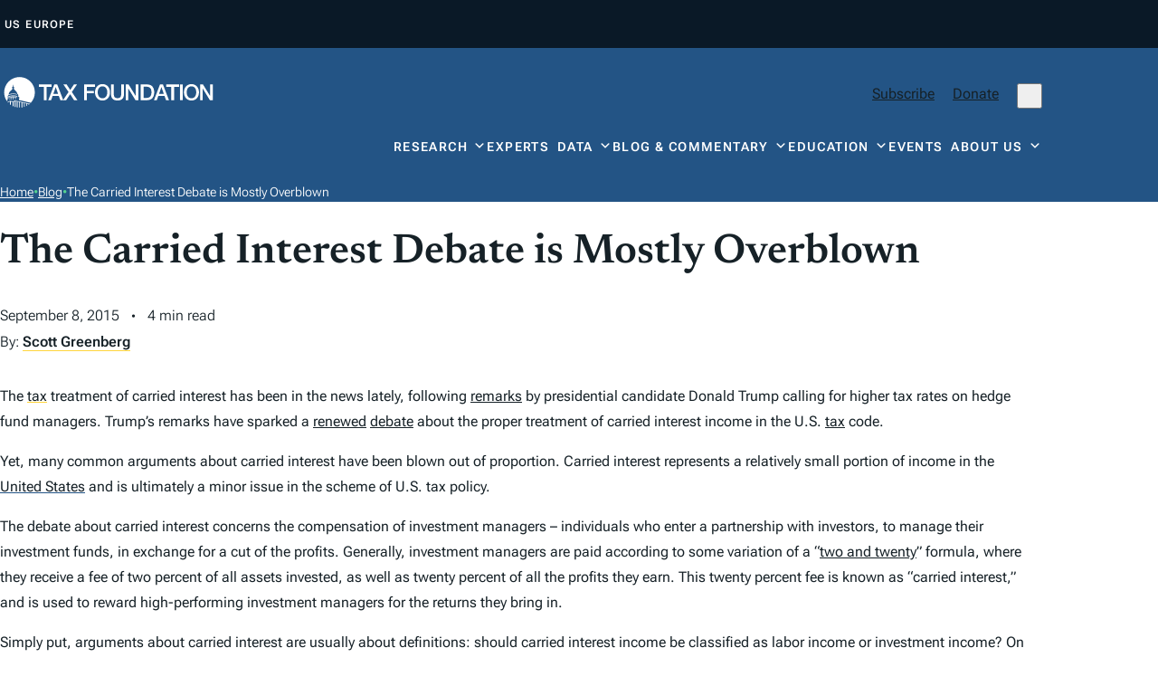

--- FILE ---
content_type: text/html; charset=UTF-8
request_url: https://taxfoundation.org/blog/carried-interest-debate-mostly-overblown/
body_size: 47050
content:
<!doctype html>
<html lang="en-US">

<head>
  <meta charset="UTF-8"><script type="text/javascript">(window.NREUM||(NREUM={})).init={privacy:{cookies_enabled:true},ajax:{deny_list:["bam.nr-data.net"]},feature_flags:["soft_nav"],distributed_tracing:{enabled:true}};(window.NREUM||(NREUM={})).loader_config={agentID:"594558321",accountID:"6513845",trustKey:"6513845",xpid:"UgMGUl5XDRAFU1RWAgUAVVU=",licenseKey:"NRJS-b66fb15c01d7742be53",applicationID:"575454731",browserID:"594558321"};;/*! For license information please see nr-loader-spa-1.308.0.min.js.LICENSE.txt */
(()=>{var e,t,r={384:(e,t,r)=>{"use strict";r.d(t,{NT:()=>a,US:()=>u,Zm:()=>o,bQ:()=>d,dV:()=>c,pV:()=>l});var n=r(6154),i=r(1863),s=r(1910);const a={beacon:"bam.nr-data.net",errorBeacon:"bam.nr-data.net"};function o(){return n.gm.NREUM||(n.gm.NREUM={}),void 0===n.gm.newrelic&&(n.gm.newrelic=n.gm.NREUM),n.gm.NREUM}function c(){let e=o();return e.o||(e.o={ST:n.gm.setTimeout,SI:n.gm.setImmediate||n.gm.setInterval,CT:n.gm.clearTimeout,XHR:n.gm.XMLHttpRequest,REQ:n.gm.Request,EV:n.gm.Event,PR:n.gm.Promise,MO:n.gm.MutationObserver,FETCH:n.gm.fetch,WS:n.gm.WebSocket},(0,s.i)(...Object.values(e.o))),e}function d(e,t){let r=o();r.initializedAgents??={},t.initializedAt={ms:(0,i.t)(),date:new Date},r.initializedAgents[e]=t}function u(e,t){o()[e]=t}function l(){return function(){let e=o();const t=e.info||{};e.info={beacon:a.beacon,errorBeacon:a.errorBeacon,...t}}(),function(){let e=o();const t=e.init||{};e.init={...t}}(),c(),function(){let e=o();const t=e.loader_config||{};e.loader_config={...t}}(),o()}},782:(e,t,r)=>{"use strict";r.d(t,{T:()=>n});const n=r(860).K7.pageViewTiming},860:(e,t,r)=>{"use strict";r.d(t,{$J:()=>u,K7:()=>c,P3:()=>d,XX:()=>i,Yy:()=>o,df:()=>s,qY:()=>n,v4:()=>a});const n="events",i="jserrors",s="browser/blobs",a="rum",o="browser/logs",c={ajax:"ajax",genericEvents:"generic_events",jserrors:i,logging:"logging",metrics:"metrics",pageAction:"page_action",pageViewEvent:"page_view_event",pageViewTiming:"page_view_timing",sessionReplay:"session_replay",sessionTrace:"session_trace",softNav:"soft_navigations",spa:"spa"},d={[c.pageViewEvent]:1,[c.pageViewTiming]:2,[c.metrics]:3,[c.jserrors]:4,[c.spa]:5,[c.ajax]:6,[c.sessionTrace]:7,[c.softNav]:8,[c.sessionReplay]:9,[c.logging]:10,[c.genericEvents]:11},u={[c.pageViewEvent]:a,[c.pageViewTiming]:n,[c.ajax]:n,[c.spa]:n,[c.softNav]:n,[c.metrics]:i,[c.jserrors]:i,[c.sessionTrace]:s,[c.sessionReplay]:s,[c.logging]:o,[c.genericEvents]:"ins"}},944:(e,t,r)=>{"use strict";r.d(t,{R:()=>i});var n=r(3241);function i(e,t){"function"==typeof console.debug&&(console.debug("New Relic Warning: https://github.com/newrelic/newrelic-browser-agent/blob/main/docs/warning-codes.md#".concat(e),t),(0,n.W)({agentIdentifier:null,drained:null,type:"data",name:"warn",feature:"warn",data:{code:e,secondary:t}}))}},993:(e,t,r)=>{"use strict";r.d(t,{A$:()=>s,ET:()=>a,TZ:()=>o,p_:()=>i});var n=r(860);const i={ERROR:"ERROR",WARN:"WARN",INFO:"INFO",DEBUG:"DEBUG",TRACE:"TRACE"},s={OFF:0,ERROR:1,WARN:2,INFO:3,DEBUG:4,TRACE:5},a="log",o=n.K7.logging},1541:(e,t,r)=>{"use strict";r.d(t,{U:()=>i,f:()=>n});const n={MFE:"MFE",BA:"BA"};function i(e,t){if(2!==t?.harvestEndpointVersion)return{};const r=t.agentRef.runtime.appMetadata.agents[0].entityGuid;return e?{"source.id":e.id,"source.name":e.name,"source.type":e.type,"parent.id":e.parent?.id||r,"parent.type":e.parent?.type||n.BA}:{"entity.guid":r,appId:t.agentRef.info.applicationID}}},1687:(e,t,r)=>{"use strict";r.d(t,{Ak:()=>d,Ze:()=>h,x3:()=>u});var n=r(3241),i=r(7836),s=r(3606),a=r(860),o=r(2646);const c={};function d(e,t){const r={staged:!1,priority:a.P3[t]||0};l(e),c[e].get(t)||c[e].set(t,r)}function u(e,t){e&&c[e]&&(c[e].get(t)&&c[e].delete(t),p(e,t,!1),c[e].size&&f(e))}function l(e){if(!e)throw new Error("agentIdentifier required");c[e]||(c[e]=new Map)}function h(e="",t="feature",r=!1){if(l(e),!e||!c[e].get(t)||r)return p(e,t);c[e].get(t).staged=!0,f(e)}function f(e){const t=Array.from(c[e]);t.every(([e,t])=>t.staged)&&(t.sort((e,t)=>e[1].priority-t[1].priority),t.forEach(([t])=>{c[e].delete(t),p(e,t)}))}function p(e,t,r=!0){const a=e?i.ee.get(e):i.ee,c=s.i.handlers;if(!a.aborted&&a.backlog&&c){if((0,n.W)({agentIdentifier:e,type:"lifecycle",name:"drain",feature:t}),r){const e=a.backlog[t],r=c[t];if(r){for(let t=0;e&&t<e.length;++t)g(e[t],r);Object.entries(r).forEach(([e,t])=>{Object.values(t||{}).forEach(t=>{t[0]?.on&&t[0]?.context()instanceof o.y&&t[0].on(e,t[1])})})}}a.isolatedBacklog||delete c[t],a.backlog[t]=null,a.emit("drain-"+t,[])}}function g(e,t){var r=e[1];Object.values(t[r]||{}).forEach(t=>{var r=e[0];if(t[0]===r){var n=t[1],i=e[3],s=e[2];n.apply(i,s)}})}},1738:(e,t,r)=>{"use strict";r.d(t,{U:()=>f,Y:()=>h});var n=r(3241),i=r(9908),s=r(1863),a=r(944),o=r(5701),c=r(3969),d=r(8362),u=r(860),l=r(4261);function h(e,t,r,s){const h=s||r;!h||h[e]&&h[e]!==d.d.prototype[e]||(h[e]=function(){(0,i.p)(c.xV,["API/"+e+"/called"],void 0,u.K7.metrics,r.ee),(0,n.W)({agentIdentifier:r.agentIdentifier,drained:!!o.B?.[r.agentIdentifier],type:"data",name:"api",feature:l.Pl+e,data:{}});try{return t.apply(this,arguments)}catch(e){(0,a.R)(23,e)}})}function f(e,t,r,n,a){const o=e.info;null===r?delete o.jsAttributes[t]:o.jsAttributes[t]=r,(a||null===r)&&(0,i.p)(l.Pl+n,[(0,s.t)(),t,r],void 0,"session",e.ee)}},1741:(e,t,r)=>{"use strict";r.d(t,{W:()=>s});var n=r(944),i=r(4261);class s{#e(e,...t){if(this[e]!==s.prototype[e])return this[e](...t);(0,n.R)(35,e)}addPageAction(e,t){return this.#e(i.hG,e,t)}register(e){return this.#e(i.eY,e)}recordCustomEvent(e,t){return this.#e(i.fF,e,t)}setPageViewName(e,t){return this.#e(i.Fw,e,t)}setCustomAttribute(e,t,r){return this.#e(i.cD,e,t,r)}noticeError(e,t){return this.#e(i.o5,e,t)}setUserId(e,t=!1){return this.#e(i.Dl,e,t)}setApplicationVersion(e){return this.#e(i.nb,e)}setErrorHandler(e){return this.#e(i.bt,e)}addRelease(e,t){return this.#e(i.k6,e,t)}log(e,t){return this.#e(i.$9,e,t)}start(){return this.#e(i.d3)}finished(e){return this.#e(i.BL,e)}recordReplay(){return this.#e(i.CH)}pauseReplay(){return this.#e(i.Tb)}addToTrace(e){return this.#e(i.U2,e)}setCurrentRouteName(e){return this.#e(i.PA,e)}interaction(e){return this.#e(i.dT,e)}wrapLogger(e,t,r){return this.#e(i.Wb,e,t,r)}measure(e,t){return this.#e(i.V1,e,t)}consent(e){return this.#e(i.Pv,e)}}},1863:(e,t,r)=>{"use strict";function n(){return Math.floor(performance.now())}r.d(t,{t:()=>n})},1910:(e,t,r)=>{"use strict";r.d(t,{i:()=>s});var n=r(944);const i=new Map;function s(...e){return e.every(e=>{if(i.has(e))return i.get(e);const t="function"==typeof e?e.toString():"",r=t.includes("[native code]"),s=t.includes("nrWrapper");return r||s||(0,n.R)(64,e?.name||t),i.set(e,r),r})}},2555:(e,t,r)=>{"use strict";r.d(t,{D:()=>o,f:()=>a});var n=r(384),i=r(8122);const s={beacon:n.NT.beacon,errorBeacon:n.NT.errorBeacon,licenseKey:void 0,applicationID:void 0,sa:void 0,queueTime:void 0,applicationTime:void 0,ttGuid:void 0,user:void 0,account:void 0,product:void 0,extra:void 0,jsAttributes:{},userAttributes:void 0,atts:void 0,transactionName:void 0,tNamePlain:void 0};function a(e){try{return!!e.licenseKey&&!!e.errorBeacon&&!!e.applicationID}catch(e){return!1}}const o=e=>(0,i.a)(e,s)},2614:(e,t,r)=>{"use strict";r.d(t,{BB:()=>a,H3:()=>n,g:()=>d,iL:()=>c,tS:()=>o,uh:()=>i,wk:()=>s});const n="NRBA",i="SESSION",s=144e5,a=18e5,o={STARTED:"session-started",PAUSE:"session-pause",RESET:"session-reset",RESUME:"session-resume",UPDATE:"session-update"},c={SAME_TAB:"same-tab",CROSS_TAB:"cross-tab"},d={OFF:0,FULL:1,ERROR:2}},2646:(e,t,r)=>{"use strict";r.d(t,{y:()=>n});class n{constructor(e){this.contextId=e}}},2843:(e,t,r)=>{"use strict";r.d(t,{G:()=>s,u:()=>i});var n=r(3878);function i(e,t=!1,r,i){(0,n.DD)("visibilitychange",function(){if(t)return void("hidden"===document.visibilityState&&e());e(document.visibilityState)},r,i)}function s(e,t,r){(0,n.sp)("pagehide",e,t,r)}},3241:(e,t,r)=>{"use strict";r.d(t,{W:()=>s});var n=r(6154);const i="newrelic";function s(e={}){try{n.gm.dispatchEvent(new CustomEvent(i,{detail:e}))}catch(e){}}},3304:(e,t,r)=>{"use strict";r.d(t,{A:()=>s});var n=r(7836);const i=()=>{const e=new WeakSet;return(t,r)=>{if("object"==typeof r&&null!==r){if(e.has(r))return;e.add(r)}return r}};function s(e){try{return JSON.stringify(e,i())??""}catch(e){try{n.ee.emit("internal-error",[e])}catch(e){}return""}}},3333:(e,t,r)=>{"use strict";r.d(t,{$v:()=>u,TZ:()=>n,Xh:()=>c,Zp:()=>i,kd:()=>d,mq:()=>o,nf:()=>a,qN:()=>s});const n=r(860).K7.genericEvents,i=["auxclick","click","copy","keydown","paste","scrollend"],s=["focus","blur"],a=4,o=1e3,c=2e3,d=["PageAction","UserAction","BrowserPerformance"],u={RESOURCES:"experimental.resources",REGISTER:"register"}},3434:(e,t,r)=>{"use strict";r.d(t,{Jt:()=>s,YM:()=>d});var n=r(7836),i=r(5607);const s="nr@original:".concat(i.W),a=50;var o=Object.prototype.hasOwnProperty,c=!1;function d(e,t){return e||(e=n.ee),r.inPlace=function(e,t,n,i,s){n||(n="");const a="-"===n.charAt(0);for(let o=0;o<t.length;o++){const c=t[o],d=e[c];l(d)||(e[c]=r(d,a?c+n:n,i,c,s))}},r.flag=s,r;function r(t,r,n,c,d){return l(t)?t:(r||(r=""),nrWrapper[s]=t,function(e,t,r){if(Object.defineProperty&&Object.keys)try{return Object.keys(e).forEach(function(r){Object.defineProperty(t,r,{get:function(){return e[r]},set:function(t){return e[r]=t,t}})}),t}catch(e){u([e],r)}for(var n in e)o.call(e,n)&&(t[n]=e[n])}(t,nrWrapper,e),nrWrapper);function nrWrapper(){var s,o,l,h;let f;try{o=this,s=[...arguments],l="function"==typeof n?n(s,o):n||{}}catch(t){u([t,"",[s,o,c],l],e)}i(r+"start",[s,o,c],l,d);const p=performance.now();let g;try{return h=t.apply(o,s),g=performance.now(),h}catch(e){throw g=performance.now(),i(r+"err",[s,o,e],l,d),f=e,f}finally{const e=g-p,t={start:p,end:g,duration:e,isLongTask:e>=a,methodName:c,thrownError:f};t.isLongTask&&i("long-task",[t,o],l,d),i(r+"end",[s,o,h],l,d)}}}function i(r,n,i,s){if(!c||t){var a=c;c=!0;try{e.emit(r,n,i,t,s)}catch(t){u([t,r,n,i],e)}c=a}}}function u(e,t){t||(t=n.ee);try{t.emit("internal-error",e)}catch(e){}}function l(e){return!(e&&"function"==typeof e&&e.apply&&!e[s])}},3606:(e,t,r)=>{"use strict";r.d(t,{i:()=>s});var n=r(9908);s.on=a;var i=s.handlers={};function s(e,t,r,s){a(s||n.d,i,e,t,r)}function a(e,t,r,i,s){s||(s="feature"),e||(e=n.d);var a=t[s]=t[s]||{};(a[r]=a[r]||[]).push([e,i])}},3738:(e,t,r)=>{"use strict";r.d(t,{He:()=>i,Kp:()=>o,Lc:()=>d,Rz:()=>u,TZ:()=>n,bD:()=>s,d3:()=>a,jx:()=>l,sl:()=>h,uP:()=>c});const n=r(860).K7.sessionTrace,i="bstResource",s="resource",a="-start",o="-end",c="fn"+a,d="fn"+o,u="pushState",l=1e3,h=3e4},3785:(e,t,r)=>{"use strict";r.d(t,{R:()=>c,b:()=>d});var n=r(9908),i=r(1863),s=r(860),a=r(3969),o=r(993);function c(e,t,r={},c=o.p_.INFO,d=!0,u,l=(0,i.t)()){(0,n.p)(a.xV,["API/logging/".concat(c.toLowerCase(),"/called")],void 0,s.K7.metrics,e),(0,n.p)(o.ET,[l,t,r,c,d,u],void 0,s.K7.logging,e)}function d(e){return"string"==typeof e&&Object.values(o.p_).some(t=>t===e.toUpperCase().trim())}},3878:(e,t,r)=>{"use strict";function n(e,t){return{capture:e,passive:!1,signal:t}}function i(e,t,r=!1,i){window.addEventListener(e,t,n(r,i))}function s(e,t,r=!1,i){document.addEventListener(e,t,n(r,i))}r.d(t,{DD:()=>s,jT:()=>n,sp:()=>i})},3962:(e,t,r)=>{"use strict";r.d(t,{AM:()=>a,O2:()=>l,OV:()=>s,Qu:()=>h,TZ:()=>c,ih:()=>f,pP:()=>o,t1:()=>u,tC:()=>i,wD:()=>d});var n=r(860);const i=["click","keydown","submit"],s="popstate",a="api",o="initialPageLoad",c=n.K7.softNav,d=5e3,u=500,l={INITIAL_PAGE_LOAD:"",ROUTE_CHANGE:1,UNSPECIFIED:2},h={INTERACTION:1,AJAX:2,CUSTOM_END:3,CUSTOM_TRACER:4},f={IP:"in progress",PF:"pending finish",FIN:"finished",CAN:"cancelled"}},3969:(e,t,r)=>{"use strict";r.d(t,{TZ:()=>n,XG:()=>o,rs:()=>i,xV:()=>a,z_:()=>s});const n=r(860).K7.metrics,i="sm",s="cm",a="storeSupportabilityMetrics",o="storeEventMetrics"},4234:(e,t,r)=>{"use strict";r.d(t,{W:()=>s});var n=r(7836),i=r(1687);class s{constructor(e,t){this.agentIdentifier=e,this.ee=n.ee.get(e),this.featureName=t,this.blocked=!1}deregisterDrain(){(0,i.x3)(this.agentIdentifier,this.featureName)}}},4261:(e,t,r)=>{"use strict";r.d(t,{$9:()=>u,BL:()=>c,CH:()=>p,Dl:()=>R,Fw:()=>w,PA:()=>v,Pl:()=>n,Pv:()=>A,Tb:()=>h,U2:()=>a,V1:()=>E,Wb:()=>T,bt:()=>y,cD:()=>b,d3:()=>x,dT:()=>d,eY:()=>g,fF:()=>f,hG:()=>s,hw:()=>i,k6:()=>o,nb:()=>m,o5:()=>l});const n="api-",i=n+"ixn-",s="addPageAction",a="addToTrace",o="addRelease",c="finished",d="interaction",u="log",l="noticeError",h="pauseReplay",f="recordCustomEvent",p="recordReplay",g="register",m="setApplicationVersion",v="setCurrentRouteName",b="setCustomAttribute",y="setErrorHandler",w="setPageViewName",R="setUserId",x="start",T="wrapLogger",E="measure",A="consent"},5205:(e,t,r)=>{"use strict";r.d(t,{j:()=>S});var n=r(384),i=r(1741);var s=r(2555),a=r(3333);const o=e=>{if(!e||"string"!=typeof e)return!1;try{document.createDocumentFragment().querySelector(e)}catch{return!1}return!0};var c=r(2614),d=r(944),u=r(8122);const l="[data-nr-mask]",h=e=>(0,u.a)(e,(()=>{const e={feature_flags:[],experimental:{allow_registered_children:!1,resources:!1},mask_selector:"*",block_selector:"[data-nr-block]",mask_input_options:{color:!1,date:!1,"datetime-local":!1,email:!1,month:!1,number:!1,range:!1,search:!1,tel:!1,text:!1,time:!1,url:!1,week:!1,textarea:!1,select:!1,password:!0}};return{ajax:{deny_list:void 0,block_internal:!0,enabled:!0,autoStart:!0},api:{get allow_registered_children(){return e.feature_flags.includes(a.$v.REGISTER)||e.experimental.allow_registered_children},set allow_registered_children(t){e.experimental.allow_registered_children=t},duplicate_registered_data:!1},browser_consent_mode:{enabled:!1},distributed_tracing:{enabled:void 0,exclude_newrelic_header:void 0,cors_use_newrelic_header:void 0,cors_use_tracecontext_headers:void 0,allowed_origins:void 0},get feature_flags(){return e.feature_flags},set feature_flags(t){e.feature_flags=t},generic_events:{enabled:!0,autoStart:!0},harvest:{interval:30},jserrors:{enabled:!0,autoStart:!0},logging:{enabled:!0,autoStart:!0},metrics:{enabled:!0,autoStart:!0},obfuscate:void 0,page_action:{enabled:!0},page_view_event:{enabled:!0,autoStart:!0},page_view_timing:{enabled:!0,autoStart:!0},performance:{capture_marks:!1,capture_measures:!1,capture_detail:!0,resources:{get enabled(){return e.feature_flags.includes(a.$v.RESOURCES)||e.experimental.resources},set enabled(t){e.experimental.resources=t},asset_types:[],first_party_domains:[],ignore_newrelic:!0}},privacy:{cookies_enabled:!0},proxy:{assets:void 0,beacon:void 0},session:{expiresMs:c.wk,inactiveMs:c.BB},session_replay:{autoStart:!0,enabled:!1,preload:!1,sampling_rate:10,error_sampling_rate:100,collect_fonts:!1,inline_images:!1,fix_stylesheets:!0,mask_all_inputs:!0,get mask_text_selector(){return e.mask_selector},set mask_text_selector(t){o(t)?e.mask_selector="".concat(t,",").concat(l):""===t||null===t?e.mask_selector=l:(0,d.R)(5,t)},get block_class(){return"nr-block"},get ignore_class(){return"nr-ignore"},get mask_text_class(){return"nr-mask"},get block_selector(){return e.block_selector},set block_selector(t){o(t)?e.block_selector+=",".concat(t):""!==t&&(0,d.R)(6,t)},get mask_input_options(){return e.mask_input_options},set mask_input_options(t){t&&"object"==typeof t?e.mask_input_options={...t,password:!0}:(0,d.R)(7,t)}},session_trace:{enabled:!0,autoStart:!0},soft_navigations:{enabled:!0,autoStart:!0},spa:{enabled:!0,autoStart:!0},ssl:void 0,user_actions:{enabled:!0,elementAttributes:["id","className","tagName","type"]}}})());var f=r(6154),p=r(9324);let g=0;const m={buildEnv:p.F3,distMethod:p.Xs,version:p.xv,originTime:f.WN},v={consented:!1},b={appMetadata:{},get consented(){return this.session?.state?.consent||v.consented},set consented(e){v.consented=e},customTransaction:void 0,denyList:void 0,disabled:!1,harvester:void 0,isolatedBacklog:!1,isRecording:!1,loaderType:void 0,maxBytes:3e4,obfuscator:void 0,onerror:void 0,ptid:void 0,releaseIds:{},session:void 0,timeKeeper:void 0,registeredEntities:[],jsAttributesMetadata:{bytes:0},get harvestCount(){return++g}},y=e=>{const t=(0,u.a)(e,b),r=Object.keys(m).reduce((e,t)=>(e[t]={value:m[t],writable:!1,configurable:!0,enumerable:!0},e),{});return Object.defineProperties(t,r)};var w=r(5701);const R=e=>{const t=e.startsWith("http");e+="/",r.p=t?e:"https://"+e};var x=r(7836),T=r(3241);const E={accountID:void 0,trustKey:void 0,agentID:void 0,licenseKey:void 0,applicationID:void 0,xpid:void 0},A=e=>(0,u.a)(e,E),_=new Set;function S(e,t={},r,a){let{init:o,info:c,loader_config:d,runtime:u={},exposed:l=!0}=t;if(!c){const e=(0,n.pV)();o=e.init,c=e.info,d=e.loader_config}e.init=h(o||{}),e.loader_config=A(d||{}),c.jsAttributes??={},f.bv&&(c.jsAttributes.isWorker=!0),e.info=(0,s.D)(c);const p=e.init,g=[c.beacon,c.errorBeacon];_.has(e.agentIdentifier)||(p.proxy.assets&&(R(p.proxy.assets),g.push(p.proxy.assets)),p.proxy.beacon&&g.push(p.proxy.beacon),e.beacons=[...g],function(e){const t=(0,n.pV)();Object.getOwnPropertyNames(i.W.prototype).forEach(r=>{const n=i.W.prototype[r];if("function"!=typeof n||"constructor"===n)return;let s=t[r];e[r]&&!1!==e.exposed&&"micro-agent"!==e.runtime?.loaderType&&(t[r]=(...t)=>{const n=e[r](...t);return s?s(...t):n})})}(e),(0,n.US)("activatedFeatures",w.B)),u.denyList=[...p.ajax.deny_list||[],...p.ajax.block_internal?g:[]],u.ptid=e.agentIdentifier,u.loaderType=r,e.runtime=y(u),_.has(e.agentIdentifier)||(e.ee=x.ee.get(e.agentIdentifier),e.exposed=l,(0,T.W)({agentIdentifier:e.agentIdentifier,drained:!!w.B?.[e.agentIdentifier],type:"lifecycle",name:"initialize",feature:void 0,data:e.config})),_.add(e.agentIdentifier)}},5270:(e,t,r)=>{"use strict";r.d(t,{Aw:()=>a,SR:()=>s,rF:()=>o});var n=r(384),i=r(7767);function s(e){return!!(0,n.dV)().o.MO&&(0,i.V)(e)&&!0===e?.session_trace.enabled}function a(e){return!0===e?.session_replay.preload&&s(e)}function o(e,t){try{if("string"==typeof t?.type){if("password"===t.type.toLowerCase())return"*".repeat(e?.length||0);if(void 0!==t?.dataset?.nrUnmask||t?.classList?.contains("nr-unmask"))return e}}catch(e){}return"string"==typeof e?e.replace(/[\S]/g,"*"):"*".repeat(e?.length||0)}},5289:(e,t,r)=>{"use strict";r.d(t,{GG:()=>a,Qr:()=>c,sB:()=>o});var n=r(3878),i=r(6389);function s(){return"undefined"==typeof document||"complete"===document.readyState}function a(e,t){if(s())return e();const r=(0,i.J)(e),a=setInterval(()=>{s()&&(clearInterval(a),r())},500);(0,n.sp)("load",r,t)}function o(e){if(s())return e();(0,n.DD)("DOMContentLoaded",e)}function c(e){if(s())return e();(0,n.sp)("popstate",e)}},5607:(e,t,r)=>{"use strict";r.d(t,{W:()=>n});const n=(0,r(9566).bz)()},5701:(e,t,r)=>{"use strict";r.d(t,{B:()=>s,t:()=>a});var n=r(3241);const i=new Set,s={};function a(e,t){const r=t.agentIdentifier;s[r]??={},e&&"object"==typeof e&&(i.has(r)||(t.ee.emit("rumresp",[e]),s[r]=e,i.add(r),(0,n.W)({agentIdentifier:r,loaded:!0,drained:!0,type:"lifecycle",name:"load",feature:void 0,data:e})))}},6154:(e,t,r)=>{"use strict";r.d(t,{OF:()=>d,RI:()=>i,WN:()=>h,bv:()=>s,eN:()=>f,gm:()=>a,lR:()=>l,m:()=>c,mw:()=>o,sb:()=>u});var n=r(1863);const i="undefined"!=typeof window&&!!window.document,s="undefined"!=typeof WorkerGlobalScope&&("undefined"!=typeof self&&self instanceof WorkerGlobalScope&&self.navigator instanceof WorkerNavigator||"undefined"!=typeof globalThis&&globalThis instanceof WorkerGlobalScope&&globalThis.navigator instanceof WorkerNavigator),a=i?window:"undefined"!=typeof WorkerGlobalScope&&("undefined"!=typeof self&&self instanceof WorkerGlobalScope&&self||"undefined"!=typeof globalThis&&globalThis instanceof WorkerGlobalScope&&globalThis),o=Boolean("hidden"===a?.document?.visibilityState),c=""+a?.location,d=/iPad|iPhone|iPod/.test(a.navigator?.userAgent),u=d&&"undefined"==typeof SharedWorker,l=(()=>{const e=a.navigator?.userAgent?.match(/Firefox[/\s](\d+\.\d+)/);return Array.isArray(e)&&e.length>=2?+e[1]:0})(),h=Date.now()-(0,n.t)(),f=()=>"undefined"!=typeof PerformanceNavigationTiming&&a?.performance?.getEntriesByType("navigation")?.[0]?.responseStart},6344:(e,t,r)=>{"use strict";r.d(t,{BB:()=>u,Qb:()=>l,TZ:()=>i,Ug:()=>a,Vh:()=>s,_s:()=>o,bc:()=>d,yP:()=>c});var n=r(2614);const i=r(860).K7.sessionReplay,s="errorDuringReplay",a=.12,o={DomContentLoaded:0,Load:1,FullSnapshot:2,IncrementalSnapshot:3,Meta:4,Custom:5},c={[n.g.ERROR]:15e3,[n.g.FULL]:3e5,[n.g.OFF]:0},d={RESET:{message:"Session was reset",sm:"Reset"},IMPORT:{message:"Recorder failed to import",sm:"Import"},TOO_MANY:{message:"429: Too Many Requests",sm:"Too-Many"},TOO_BIG:{message:"Payload was too large",sm:"Too-Big"},CROSS_TAB:{message:"Session Entity was set to OFF on another tab",sm:"Cross-Tab"},ENTITLEMENTS:{message:"Session Replay is not allowed and will not be started",sm:"Entitlement"}},u=5e3,l={API:"api",RESUME:"resume",SWITCH_TO_FULL:"switchToFull",INITIALIZE:"initialize",PRELOAD:"preload"}},6389:(e,t,r)=>{"use strict";function n(e,t=500,r={}){const n=r?.leading||!1;let i;return(...r)=>{n&&void 0===i&&(e.apply(this,r),i=setTimeout(()=>{i=clearTimeout(i)},t)),n||(clearTimeout(i),i=setTimeout(()=>{e.apply(this,r)},t))}}function i(e){let t=!1;return(...r)=>{t||(t=!0,e.apply(this,r))}}r.d(t,{J:()=>i,s:()=>n})},6630:(e,t,r)=>{"use strict";r.d(t,{T:()=>n});const n=r(860).K7.pageViewEvent},6774:(e,t,r)=>{"use strict";r.d(t,{T:()=>n});const n=r(860).K7.jserrors},7295:(e,t,r)=>{"use strict";r.d(t,{Xv:()=>a,gX:()=>i,iW:()=>s});var n=[];function i(e){if(!e||s(e))return!1;if(0===n.length)return!0;if("*"===n[0].hostname)return!1;for(var t=0;t<n.length;t++){var r=n[t];if(r.hostname.test(e.hostname)&&r.pathname.test(e.pathname))return!1}return!0}function s(e){return void 0===e.hostname}function a(e){if(n=[],e&&e.length)for(var t=0;t<e.length;t++){let r=e[t];if(!r)continue;if("*"===r)return void(n=[{hostname:"*"}]);0===r.indexOf("http://")?r=r.substring(7):0===r.indexOf("https://")&&(r=r.substring(8));const i=r.indexOf("/");let s,a;i>0?(s=r.substring(0,i),a=r.substring(i)):(s=r,a="*");let[c]=s.split(":");n.push({hostname:o(c),pathname:o(a,!0)})}}function o(e,t=!1){const r=e.replace(/[.+?^${}()|[\]\\]/g,e=>"\\"+e).replace(/\*/g,".*?");return new RegExp((t?"^":"")+r+"$")}},7485:(e,t,r)=>{"use strict";r.d(t,{D:()=>i});var n=r(6154);function i(e){if(0===(e||"").indexOf("data:"))return{protocol:"data"};try{const t=new URL(e,location.href),r={port:t.port,hostname:t.hostname,pathname:t.pathname,search:t.search,protocol:t.protocol.slice(0,t.protocol.indexOf(":")),sameOrigin:t.protocol===n.gm?.location?.protocol&&t.host===n.gm?.location?.host};return r.port&&""!==r.port||("http:"===t.protocol&&(r.port="80"),"https:"===t.protocol&&(r.port="443")),r.pathname&&""!==r.pathname?r.pathname.startsWith("/")||(r.pathname="/".concat(r.pathname)):r.pathname="/",r}catch(e){return{}}}},7699:(e,t,r)=>{"use strict";r.d(t,{It:()=>s,KC:()=>o,No:()=>i,qh:()=>a});var n=r(860);const i=16e3,s=1e6,a="SESSION_ERROR",o={[n.K7.logging]:!0,[n.K7.genericEvents]:!1,[n.K7.jserrors]:!1,[n.K7.ajax]:!1}},7767:(e,t,r)=>{"use strict";r.d(t,{V:()=>i});var n=r(6154);const i=e=>n.RI&&!0===e?.privacy.cookies_enabled},7836:(e,t,r)=>{"use strict";r.d(t,{P:()=>o,ee:()=>c});var n=r(384),i=r(8990),s=r(2646),a=r(5607);const o="nr@context:".concat(a.W),c=function e(t,r){var n={},a={},u={},l=!1;try{l=16===r.length&&d.initializedAgents?.[r]?.runtime.isolatedBacklog}catch(e){}var h={on:p,addEventListener:p,removeEventListener:function(e,t){var r=n[e];if(!r)return;for(var i=0;i<r.length;i++)r[i]===t&&r.splice(i,1)},emit:function(e,r,n,i,s){!1!==s&&(s=!0);if(c.aborted&&!i)return;t&&s&&t.emit(e,r,n);var o=f(n);g(e).forEach(e=>{e.apply(o,r)});var d=v()[a[e]];d&&d.push([h,e,r,o]);return o},get:m,listeners:g,context:f,buffer:function(e,t){const r=v();if(t=t||"feature",h.aborted)return;Object.entries(e||{}).forEach(([e,n])=>{a[n]=t,t in r||(r[t]=[])})},abort:function(){h._aborted=!0,Object.keys(h.backlog).forEach(e=>{delete h.backlog[e]})},isBuffering:function(e){return!!v()[a[e]]},debugId:r,backlog:l?{}:t&&"object"==typeof t.backlog?t.backlog:{},isolatedBacklog:l};return Object.defineProperty(h,"aborted",{get:()=>{let e=h._aborted||!1;return e||(t&&(e=t.aborted),e)}}),h;function f(e){return e&&e instanceof s.y?e:e?(0,i.I)(e,o,()=>new s.y(o)):new s.y(o)}function p(e,t){n[e]=g(e).concat(t)}function g(e){return n[e]||[]}function m(t){return u[t]=u[t]||e(h,t)}function v(){return h.backlog}}(void 0,"globalEE"),d=(0,n.Zm)();d.ee||(d.ee=c)},8122:(e,t,r)=>{"use strict";r.d(t,{a:()=>i});var n=r(944);function i(e,t){try{if(!e||"object"!=typeof e)return(0,n.R)(3);if(!t||"object"!=typeof t)return(0,n.R)(4);const r=Object.create(Object.getPrototypeOf(t),Object.getOwnPropertyDescriptors(t)),s=0===Object.keys(r).length?e:r;for(let a in s)if(void 0!==e[a])try{if(null===e[a]){r[a]=null;continue}Array.isArray(e[a])&&Array.isArray(t[a])?r[a]=Array.from(new Set([...e[a],...t[a]])):"object"==typeof e[a]&&"object"==typeof t[a]?r[a]=i(e[a],t[a]):r[a]=e[a]}catch(e){r[a]||(0,n.R)(1,e)}return r}catch(e){(0,n.R)(2,e)}}},8139:(e,t,r)=>{"use strict";r.d(t,{u:()=>h});var n=r(7836),i=r(3434),s=r(8990),a=r(6154);const o={},c=a.gm.XMLHttpRequest,d="addEventListener",u="removeEventListener",l="nr@wrapped:".concat(n.P);function h(e){var t=function(e){return(e||n.ee).get("events")}(e);if(o[t.debugId]++)return t;o[t.debugId]=1;var r=(0,i.YM)(t,!0);function h(e){r.inPlace(e,[d,u],"-",p)}function p(e,t){return e[1]}return"getPrototypeOf"in Object&&(a.RI&&f(document,h),c&&f(c.prototype,h),f(a.gm,h)),t.on(d+"-start",function(e,t){var n=e[1];if(null!==n&&("function"==typeof n||"object"==typeof n)&&"newrelic"!==e[0]){var i=(0,s.I)(n,l,function(){var e={object:function(){if("function"!=typeof n.handleEvent)return;return n.handleEvent.apply(n,arguments)},function:n}[typeof n];return e?r(e,"fn-",null,e.name||"anonymous"):n});this.wrapped=e[1]=i}}),t.on(u+"-start",function(e){e[1]=this.wrapped||e[1]}),t}function f(e,t,...r){let n=e;for(;"object"==typeof n&&!Object.prototype.hasOwnProperty.call(n,d);)n=Object.getPrototypeOf(n);n&&t(n,...r)}},8362:(e,t,r)=>{"use strict";r.d(t,{d:()=>s});var n=r(9566),i=r(1741);class s extends i.W{agentIdentifier=(0,n.LA)(16)}},8374:(e,t,r)=>{r.nc=(()=>{try{return document?.currentScript?.nonce}catch(e){}return""})()},8990:(e,t,r)=>{"use strict";r.d(t,{I:()=>i});var n=Object.prototype.hasOwnProperty;function i(e,t,r){if(n.call(e,t))return e[t];var i=r();if(Object.defineProperty&&Object.keys)try{return Object.defineProperty(e,t,{value:i,writable:!0,enumerable:!1}),i}catch(e){}return e[t]=i,i}},9119:(e,t,r)=>{"use strict";r.d(t,{L:()=>s});var n=/([^?#]*)[^#]*(#[^?]*|$).*/,i=/([^?#]*)().*/;function s(e,t){return e?e.replace(t?n:i,"$1$2"):e}},9300:(e,t,r)=>{"use strict";r.d(t,{T:()=>n});const n=r(860).K7.ajax},9324:(e,t,r)=>{"use strict";r.d(t,{AJ:()=>a,F3:()=>i,Xs:()=>s,Yq:()=>o,xv:()=>n});const n="1.308.0",i="PROD",s="CDN",a="@newrelic/rrweb",o="1.0.1"},9566:(e,t,r)=>{"use strict";r.d(t,{LA:()=>o,ZF:()=>c,bz:()=>a,el:()=>d});var n=r(6154);const i="xxxxxxxx-xxxx-4xxx-yxxx-xxxxxxxxxxxx";function s(e,t){return e?15&e[t]:16*Math.random()|0}function a(){const e=n.gm?.crypto||n.gm?.msCrypto;let t,r=0;return e&&e.getRandomValues&&(t=e.getRandomValues(new Uint8Array(30))),i.split("").map(e=>"x"===e?s(t,r++).toString(16):"y"===e?(3&s()|8).toString(16):e).join("")}function o(e){const t=n.gm?.crypto||n.gm?.msCrypto;let r,i=0;t&&t.getRandomValues&&(r=t.getRandomValues(new Uint8Array(e)));const a=[];for(var o=0;o<e;o++)a.push(s(r,i++).toString(16));return a.join("")}function c(){return o(16)}function d(){return o(32)}},9908:(e,t,r)=>{"use strict";r.d(t,{d:()=>n,p:()=>i});var n=r(7836).ee.get("handle");function i(e,t,r,i,s){s?(s.buffer([e],i),s.emit(e,t,r)):(n.buffer([e],i),n.emit(e,t,r))}}},n={};function i(e){var t=n[e];if(void 0!==t)return t.exports;var s=n[e]={exports:{}};return r[e](s,s.exports,i),s.exports}i.m=r,i.d=(e,t)=>{for(var r in t)i.o(t,r)&&!i.o(e,r)&&Object.defineProperty(e,r,{enumerable:!0,get:t[r]})},i.f={},i.e=e=>Promise.all(Object.keys(i.f).reduce((t,r)=>(i.f[r](e,t),t),[])),i.u=e=>({212:"nr-spa-compressor",249:"nr-spa-recorder",478:"nr-spa"}[e]+"-1.308.0.min.js"),i.o=(e,t)=>Object.prototype.hasOwnProperty.call(e,t),e={},t="NRBA-1.308.0.PROD:",i.l=(r,n,s,a)=>{if(e[r])e[r].push(n);else{var o,c;if(void 0!==s)for(var d=document.getElementsByTagName("script"),u=0;u<d.length;u++){var l=d[u];if(l.getAttribute("src")==r||l.getAttribute("data-webpack")==t+s){o=l;break}}if(!o){c=!0;var h={478:"sha512-RSfSVnmHk59T/uIPbdSE0LPeqcEdF4/+XhfJdBuccH5rYMOEZDhFdtnh6X6nJk7hGpzHd9Ujhsy7lZEz/ORYCQ==",249:"sha512-ehJXhmntm85NSqW4MkhfQqmeKFulra3klDyY0OPDUE+sQ3GokHlPh1pmAzuNy//3j4ac6lzIbmXLvGQBMYmrkg==",212:"sha512-B9h4CR46ndKRgMBcK+j67uSR2RCnJfGefU+A7FrgR/k42ovXy5x/MAVFiSvFxuVeEk/pNLgvYGMp1cBSK/G6Fg=="};(o=document.createElement("script")).charset="utf-8",i.nc&&o.setAttribute("nonce",i.nc),o.setAttribute("data-webpack",t+s),o.src=r,0!==o.src.indexOf(window.location.origin+"/")&&(o.crossOrigin="anonymous"),h[a]&&(o.integrity=h[a])}e[r]=[n];var f=(t,n)=>{o.onerror=o.onload=null,clearTimeout(p);var i=e[r];if(delete e[r],o.parentNode&&o.parentNode.removeChild(o),i&&i.forEach(e=>e(n)),t)return t(n)},p=setTimeout(f.bind(null,void 0,{type:"timeout",target:o}),12e4);o.onerror=f.bind(null,o.onerror),o.onload=f.bind(null,o.onload),c&&document.head.appendChild(o)}},i.r=e=>{"undefined"!=typeof Symbol&&Symbol.toStringTag&&Object.defineProperty(e,Symbol.toStringTag,{value:"Module"}),Object.defineProperty(e,"__esModule",{value:!0})},i.p="https://js-agent.newrelic.com/",(()=>{var e={38:0,788:0};i.f.j=(t,r)=>{var n=i.o(e,t)?e[t]:void 0;if(0!==n)if(n)r.push(n[2]);else{var s=new Promise((r,i)=>n=e[t]=[r,i]);r.push(n[2]=s);var a=i.p+i.u(t),o=new Error;i.l(a,r=>{if(i.o(e,t)&&(0!==(n=e[t])&&(e[t]=void 0),n)){var s=r&&("load"===r.type?"missing":r.type),a=r&&r.target&&r.target.src;o.message="Loading chunk "+t+" failed: ("+s+": "+a+")",o.name="ChunkLoadError",o.type=s,o.request=a,n[1](o)}},"chunk-"+t,t)}};var t=(t,r)=>{var n,s,[a,o,c]=r,d=0;if(a.some(t=>0!==e[t])){for(n in o)i.o(o,n)&&(i.m[n]=o[n]);if(c)c(i)}for(t&&t(r);d<a.length;d++)s=a[d],i.o(e,s)&&e[s]&&e[s][0](),e[s]=0},r=self["webpackChunk:NRBA-1.308.0.PROD"]=self["webpackChunk:NRBA-1.308.0.PROD"]||[];r.forEach(t.bind(null,0)),r.push=t.bind(null,r.push.bind(r))})(),(()=>{"use strict";i(8374);var e=i(8362),t=i(860);const r=Object.values(t.K7);var n=i(5205);var s=i(9908),a=i(1863),o=i(4261),c=i(1738);var d=i(1687),u=i(4234),l=i(5289),h=i(6154),f=i(944),p=i(5270),g=i(7767),m=i(6389),v=i(7699);class b extends u.W{constructor(e,t){super(e.agentIdentifier,t),this.agentRef=e,this.abortHandler=void 0,this.featAggregate=void 0,this.loadedSuccessfully=void 0,this.onAggregateImported=new Promise(e=>{this.loadedSuccessfully=e}),this.deferred=Promise.resolve(),!1===e.init[this.featureName].autoStart?this.deferred=new Promise((t,r)=>{this.ee.on("manual-start-all",(0,m.J)(()=>{(0,d.Ak)(e.agentIdentifier,this.featureName),t()}))}):(0,d.Ak)(e.agentIdentifier,t)}importAggregator(e,t,r={}){if(this.featAggregate)return;const n=async()=>{let n;await this.deferred;try{if((0,g.V)(e.init)){const{setupAgentSession:t}=await i.e(478).then(i.bind(i,8766));n=t(e)}}catch(e){(0,f.R)(20,e),this.ee.emit("internal-error",[e]),(0,s.p)(v.qh,[e],void 0,this.featureName,this.ee)}try{if(!this.#t(this.featureName,n,e.init))return(0,d.Ze)(this.agentIdentifier,this.featureName),void this.loadedSuccessfully(!1);const{Aggregate:i}=await t();this.featAggregate=new i(e,r),e.runtime.harvester.initializedAggregates.push(this.featAggregate),this.loadedSuccessfully(!0)}catch(e){(0,f.R)(34,e),this.abortHandler?.(),(0,d.Ze)(this.agentIdentifier,this.featureName,!0),this.loadedSuccessfully(!1),this.ee&&this.ee.abort()}};h.RI?(0,l.GG)(()=>n(),!0):n()}#t(e,r,n){if(this.blocked)return!1;switch(e){case t.K7.sessionReplay:return(0,p.SR)(n)&&!!r;case t.K7.sessionTrace:return!!r;default:return!0}}}var y=i(6630),w=i(2614),R=i(3241);class x extends b{static featureName=y.T;constructor(e){var t;super(e,y.T),this.setupInspectionEvents(e.agentIdentifier),t=e,(0,c.Y)(o.Fw,function(e,r){"string"==typeof e&&("/"!==e.charAt(0)&&(e="/"+e),t.runtime.customTransaction=(r||"http://custom.transaction")+e,(0,s.p)(o.Pl+o.Fw,[(0,a.t)()],void 0,void 0,t.ee))},t),this.importAggregator(e,()=>i.e(478).then(i.bind(i,2467)))}setupInspectionEvents(e){const t=(t,r)=>{t&&(0,R.W)({agentIdentifier:e,timeStamp:t.timeStamp,loaded:"complete"===t.target.readyState,type:"window",name:r,data:t.target.location+""})};(0,l.sB)(e=>{t(e,"DOMContentLoaded")}),(0,l.GG)(e=>{t(e,"load")}),(0,l.Qr)(e=>{t(e,"navigate")}),this.ee.on(w.tS.UPDATE,(t,r)=>{(0,R.W)({agentIdentifier:e,type:"lifecycle",name:"session",data:r})})}}var T=i(384);class E extends e.d{constructor(e){var t;(super(),h.gm)?(this.features={},(0,T.bQ)(this.agentIdentifier,this),this.desiredFeatures=new Set(e.features||[]),this.desiredFeatures.add(x),(0,n.j)(this,e,e.loaderType||"agent"),t=this,(0,c.Y)(o.cD,function(e,r,n=!1){if("string"==typeof e){if(["string","number","boolean"].includes(typeof r)||null===r)return(0,c.U)(t,e,r,o.cD,n);(0,f.R)(40,typeof r)}else(0,f.R)(39,typeof e)},t),function(e){(0,c.Y)(o.Dl,function(t,r=!1){if("string"!=typeof t&&null!==t)return void(0,f.R)(41,typeof t);const n=e.info.jsAttributes["enduser.id"];r&&null!=n&&n!==t?(0,s.p)(o.Pl+"setUserIdAndResetSession",[t],void 0,"session",e.ee):(0,c.U)(e,"enduser.id",t,o.Dl,!0)},e)}(this),function(e){(0,c.Y)(o.nb,function(t){if("string"==typeof t||null===t)return(0,c.U)(e,"application.version",t,o.nb,!1);(0,f.R)(42,typeof t)},e)}(this),function(e){(0,c.Y)(o.d3,function(){e.ee.emit("manual-start-all")},e)}(this),function(e){(0,c.Y)(o.Pv,function(t=!0){if("boolean"==typeof t){if((0,s.p)(o.Pl+o.Pv,[t],void 0,"session",e.ee),e.runtime.consented=t,t){const t=e.features.page_view_event;t.onAggregateImported.then(e=>{const r=t.featAggregate;e&&!r.sentRum&&r.sendRum()})}}else(0,f.R)(65,typeof t)},e)}(this),this.run()):(0,f.R)(21)}get config(){return{info:this.info,init:this.init,loader_config:this.loader_config,runtime:this.runtime}}get api(){return this}run(){try{const e=function(e){const t={};return r.forEach(r=>{t[r]=!!e[r]?.enabled}),t}(this.init),n=[...this.desiredFeatures];n.sort((e,r)=>t.P3[e.featureName]-t.P3[r.featureName]),n.forEach(r=>{if(!e[r.featureName]&&r.featureName!==t.K7.pageViewEvent)return;if(r.featureName===t.K7.spa)return void(0,f.R)(67);const n=function(e){switch(e){case t.K7.ajax:return[t.K7.jserrors];case t.K7.sessionTrace:return[t.K7.ajax,t.K7.pageViewEvent];case t.K7.sessionReplay:return[t.K7.sessionTrace];case t.K7.pageViewTiming:return[t.K7.pageViewEvent];default:return[]}}(r.featureName).filter(e=>!(e in this.features));n.length>0&&(0,f.R)(36,{targetFeature:r.featureName,missingDependencies:n}),this.features[r.featureName]=new r(this)})}catch(e){(0,f.R)(22,e);for(const e in this.features)this.features[e].abortHandler?.();const t=(0,T.Zm)();delete t.initializedAgents[this.agentIdentifier]?.features,delete this.sharedAggregator;return t.ee.get(this.agentIdentifier).abort(),!1}}}var A=i(2843),_=i(782);class S extends b{static featureName=_.T;constructor(e){super(e,_.T),h.RI&&((0,A.u)(()=>(0,s.p)("docHidden",[(0,a.t)()],void 0,_.T,this.ee),!0),(0,A.G)(()=>(0,s.p)("winPagehide",[(0,a.t)()],void 0,_.T,this.ee)),this.importAggregator(e,()=>i.e(478).then(i.bind(i,9917))))}}var O=i(3969);class I extends b{static featureName=O.TZ;constructor(e){super(e,O.TZ),h.RI&&document.addEventListener("securitypolicyviolation",e=>{(0,s.p)(O.xV,["Generic/CSPViolation/Detected"],void 0,this.featureName,this.ee)}),this.importAggregator(e,()=>i.e(478).then(i.bind(i,6555)))}}var N=i(6774),P=i(3878),k=i(3304);class D{constructor(e,t,r,n,i){this.name="UncaughtError",this.message="string"==typeof e?e:(0,k.A)(e),this.sourceURL=t,this.line=r,this.column=n,this.__newrelic=i}}function C(e){return M(e)?e:new D(void 0!==e?.message?e.message:e,e?.filename||e?.sourceURL,e?.lineno||e?.line,e?.colno||e?.col,e?.__newrelic,e?.cause)}function j(e){const t="Unhandled Promise Rejection: ";if(!e?.reason)return;if(M(e.reason)){try{e.reason.message.startsWith(t)||(e.reason.message=t+e.reason.message)}catch(e){}return C(e.reason)}const r=C(e.reason);return(r.message||"").startsWith(t)||(r.message=t+r.message),r}function L(e){if(e.error instanceof SyntaxError&&!/:\d+$/.test(e.error.stack?.trim())){const t=new D(e.message,e.filename,e.lineno,e.colno,e.error.__newrelic,e.cause);return t.name=SyntaxError.name,t}return M(e.error)?e.error:C(e)}function M(e){return e instanceof Error&&!!e.stack}function H(e,r,n,i,o=(0,a.t)()){"string"==typeof e&&(e=new Error(e)),(0,s.p)("err",[e,o,!1,r,n.runtime.isRecording,void 0,i],void 0,t.K7.jserrors,n.ee),(0,s.p)("uaErr",[],void 0,t.K7.genericEvents,n.ee)}var B=i(1541),K=i(993),W=i(3785);function U(e,{customAttributes:t={},level:r=K.p_.INFO}={},n,i,s=(0,a.t)()){(0,W.R)(n.ee,e,t,r,!1,i,s)}function F(e,r,n,i,c=(0,a.t)()){(0,s.p)(o.Pl+o.hG,[c,e,r,i],void 0,t.K7.genericEvents,n.ee)}function V(e,r,n,i,c=(0,a.t)()){const{start:d,end:u,customAttributes:l}=r||{},h={customAttributes:l||{}};if("object"!=typeof h.customAttributes||"string"!=typeof e||0===e.length)return void(0,f.R)(57);const p=(e,t)=>null==e?t:"number"==typeof e?e:e instanceof PerformanceMark?e.startTime:Number.NaN;if(h.start=p(d,0),h.end=p(u,c),Number.isNaN(h.start)||Number.isNaN(h.end))(0,f.R)(57);else{if(h.duration=h.end-h.start,!(h.duration<0))return(0,s.p)(o.Pl+o.V1,[h,e,i],void 0,t.K7.genericEvents,n.ee),h;(0,f.R)(58)}}function G(e,r={},n,i,c=(0,a.t)()){(0,s.p)(o.Pl+o.fF,[c,e,r,i],void 0,t.K7.genericEvents,n.ee)}function z(e){(0,c.Y)(o.eY,function(t){return Y(e,t)},e)}function Y(e,r,n){(0,f.R)(54,"newrelic.register"),r||={},r.type=B.f.MFE,r.licenseKey||=e.info.licenseKey,r.blocked=!1,r.parent=n||{},Array.isArray(r.tags)||(r.tags=[]);const i={};r.tags.forEach(e=>{"name"!==e&&"id"!==e&&(i["source.".concat(e)]=!0)}),r.isolated??=!0;let o=()=>{};const c=e.runtime.registeredEntities;if(!r.isolated){const e=c.find(({metadata:{target:{id:e}}})=>e===r.id&&!r.isolated);if(e)return e}const d=e=>{r.blocked=!0,o=e};function u(e){return"string"==typeof e&&!!e.trim()&&e.trim().length<501||"number"==typeof e}e.init.api.allow_registered_children||d((0,m.J)(()=>(0,f.R)(55))),u(r.id)&&u(r.name)||d((0,m.J)(()=>(0,f.R)(48,r)));const l={addPageAction:(t,n={})=>g(F,[t,{...i,...n},e],r),deregister:()=>{d((0,m.J)(()=>(0,f.R)(68)))},log:(t,n={})=>g(U,[t,{...n,customAttributes:{...i,...n.customAttributes||{}}},e],r),measure:(t,n={})=>g(V,[t,{...n,customAttributes:{...i,...n.customAttributes||{}}},e],r),noticeError:(t,n={})=>g(H,[t,{...i,...n},e],r),register:(t={})=>g(Y,[e,t],l.metadata.target),recordCustomEvent:(t,n={})=>g(G,[t,{...i,...n},e],r),setApplicationVersion:e=>p("application.version",e),setCustomAttribute:(e,t)=>p(e,t),setUserId:e=>p("enduser.id",e),metadata:{customAttributes:i,target:r}},h=()=>(r.blocked&&o(),r.blocked);h()||c.push(l);const p=(e,t)=>{h()||(i[e]=t)},g=(r,n,i)=>{if(h())return;const o=(0,a.t)();(0,s.p)(O.xV,["API/register/".concat(r.name,"/called")],void 0,t.K7.metrics,e.ee);try{if(e.init.api.duplicate_registered_data&&"register"!==r.name){let e=n;if(n[1]instanceof Object){const t={"child.id":i.id,"child.type":i.type};e="customAttributes"in n[1]?[n[0],{...n[1],customAttributes:{...n[1].customAttributes,...t}},...n.slice(2)]:[n[0],{...n[1],...t},...n.slice(2)]}r(...e,void 0,o)}return r(...n,i,o)}catch(e){(0,f.R)(50,e)}};return l}class Z extends b{static featureName=N.T;constructor(e){var t;super(e,N.T),t=e,(0,c.Y)(o.o5,(e,r)=>H(e,r,t),t),function(e){(0,c.Y)(o.bt,function(t){e.runtime.onerror=t},e)}(e),function(e){let t=0;(0,c.Y)(o.k6,function(e,r){++t>10||(this.runtime.releaseIds[e.slice(-200)]=(""+r).slice(-200))},e)}(e),z(e);try{this.removeOnAbort=new AbortController}catch(e){}this.ee.on("internal-error",(t,r)=>{this.abortHandler&&(0,s.p)("ierr",[C(t),(0,a.t)(),!0,{},e.runtime.isRecording,r],void 0,this.featureName,this.ee)}),h.gm.addEventListener("unhandledrejection",t=>{this.abortHandler&&(0,s.p)("err",[j(t),(0,a.t)(),!1,{unhandledPromiseRejection:1},e.runtime.isRecording],void 0,this.featureName,this.ee)},(0,P.jT)(!1,this.removeOnAbort?.signal)),h.gm.addEventListener("error",t=>{this.abortHandler&&(0,s.p)("err",[L(t),(0,a.t)(),!1,{},e.runtime.isRecording],void 0,this.featureName,this.ee)},(0,P.jT)(!1,this.removeOnAbort?.signal)),this.abortHandler=this.#r,this.importAggregator(e,()=>i.e(478).then(i.bind(i,2176)))}#r(){this.removeOnAbort?.abort(),this.abortHandler=void 0}}var q=i(8990);let X=1;function J(e){const t=typeof e;return!e||"object"!==t&&"function"!==t?-1:e===h.gm?0:(0,q.I)(e,"nr@id",function(){return X++})}function Q(e){if("string"==typeof e&&e.length)return e.length;if("object"==typeof e){if("undefined"!=typeof ArrayBuffer&&e instanceof ArrayBuffer&&e.byteLength)return e.byteLength;if("undefined"!=typeof Blob&&e instanceof Blob&&e.size)return e.size;if(!("undefined"!=typeof FormData&&e instanceof FormData))try{return(0,k.A)(e).length}catch(e){return}}}var ee=i(8139),te=i(7836),re=i(3434);const ne={},ie=["open","send"];function se(e){var t=e||te.ee;const r=function(e){return(e||te.ee).get("xhr")}(t);if(void 0===h.gm.XMLHttpRequest)return r;if(ne[r.debugId]++)return r;ne[r.debugId]=1,(0,ee.u)(t);var n=(0,re.YM)(r),i=h.gm.XMLHttpRequest,s=h.gm.MutationObserver,a=h.gm.Promise,o=h.gm.setInterval,c="readystatechange",d=["onload","onerror","onabort","onloadstart","onloadend","onprogress","ontimeout"],u=[],l=h.gm.XMLHttpRequest=function(e){const t=new i(e),s=r.context(t);try{r.emit("new-xhr",[t],s),t.addEventListener(c,(a=s,function(){var e=this;e.readyState>3&&!a.resolved&&(a.resolved=!0,r.emit("xhr-resolved",[],e)),n.inPlace(e,d,"fn-",y)}),(0,P.jT)(!1))}catch(e){(0,f.R)(15,e);try{r.emit("internal-error",[e])}catch(e){}}var a;return t};function p(e,t){n.inPlace(t,["onreadystatechange"],"fn-",y)}if(function(e,t){for(var r in e)t[r]=e[r]}(i,l),l.prototype=i.prototype,n.inPlace(l.prototype,ie,"-xhr-",y),r.on("send-xhr-start",function(e,t){p(e,t),function(e){u.push(e),s&&(g?g.then(b):o?o(b):(m=-m,v.data=m))}(t)}),r.on("open-xhr-start",p),s){var g=a&&a.resolve();if(!o&&!a){var m=1,v=document.createTextNode(m);new s(b).observe(v,{characterData:!0})}}else t.on("fn-end",function(e){e[0]&&e[0].type===c||b()});function b(){for(var e=0;e<u.length;e++)p(0,u[e]);u.length&&(u=[])}function y(e,t){return t}return r}var ae="fetch-",oe=ae+"body-",ce=["arrayBuffer","blob","json","text","formData"],de=h.gm.Request,ue=h.gm.Response,le="prototype";const he={};function fe(e){const t=function(e){return(e||te.ee).get("fetch")}(e);if(!(de&&ue&&h.gm.fetch))return t;if(he[t.debugId]++)return t;function r(e,r,n){var i=e[r];"function"==typeof i&&(e[r]=function(){var e,r=[...arguments],s={};t.emit(n+"before-start",[r],s),s[te.P]&&s[te.P].dt&&(e=s[te.P].dt);var a=i.apply(this,r);return t.emit(n+"start",[r,e],a),a.then(function(e){return t.emit(n+"end",[null,e],a),e},function(e){throw t.emit(n+"end",[e],a),e})})}return he[t.debugId]=1,ce.forEach(e=>{r(de[le],e,oe),r(ue[le],e,oe)}),r(h.gm,"fetch",ae),t.on(ae+"end",function(e,r){var n=this;if(r){var i=r.headers.get("content-length");null!==i&&(n.rxSize=i),t.emit(ae+"done",[null,r],n)}else t.emit(ae+"done",[e],n)}),t}var pe=i(7485),ge=i(9566);class me{constructor(e){this.agentRef=e}generateTracePayload(e){const t=this.agentRef.loader_config;if(!this.shouldGenerateTrace(e)||!t)return null;var r=(t.accountID||"").toString()||null,n=(t.agentID||"").toString()||null,i=(t.trustKey||"").toString()||null;if(!r||!n)return null;var s=(0,ge.ZF)(),a=(0,ge.el)(),o=Date.now(),c={spanId:s,traceId:a,timestamp:o};return(e.sameOrigin||this.isAllowedOrigin(e)&&this.useTraceContextHeadersForCors())&&(c.traceContextParentHeader=this.generateTraceContextParentHeader(s,a),c.traceContextStateHeader=this.generateTraceContextStateHeader(s,o,r,n,i)),(e.sameOrigin&&!this.excludeNewrelicHeader()||!e.sameOrigin&&this.isAllowedOrigin(e)&&this.useNewrelicHeaderForCors())&&(c.newrelicHeader=this.generateTraceHeader(s,a,o,r,n,i)),c}generateTraceContextParentHeader(e,t){return"00-"+t+"-"+e+"-01"}generateTraceContextStateHeader(e,t,r,n,i){return i+"@nr=0-1-"+r+"-"+n+"-"+e+"----"+t}generateTraceHeader(e,t,r,n,i,s){if(!("function"==typeof h.gm?.btoa))return null;var a={v:[0,1],d:{ty:"Browser",ac:n,ap:i,id:e,tr:t,ti:r}};return s&&n!==s&&(a.d.tk=s),btoa((0,k.A)(a))}shouldGenerateTrace(e){return this.agentRef.init?.distributed_tracing?.enabled&&this.isAllowedOrigin(e)}isAllowedOrigin(e){var t=!1;const r=this.agentRef.init?.distributed_tracing;if(e.sameOrigin)t=!0;else if(r?.allowed_origins instanceof Array)for(var n=0;n<r.allowed_origins.length;n++){var i=(0,pe.D)(r.allowed_origins[n]);if(e.hostname===i.hostname&&e.protocol===i.protocol&&e.port===i.port){t=!0;break}}return t}excludeNewrelicHeader(){var e=this.agentRef.init?.distributed_tracing;return!!e&&!!e.exclude_newrelic_header}useNewrelicHeaderForCors(){var e=this.agentRef.init?.distributed_tracing;return!!e&&!1!==e.cors_use_newrelic_header}useTraceContextHeadersForCors(){var e=this.agentRef.init?.distributed_tracing;return!!e&&!!e.cors_use_tracecontext_headers}}var ve=i(9300),be=i(7295);function ye(e){return"string"==typeof e?e:e instanceof(0,T.dV)().o.REQ?e.url:h.gm?.URL&&e instanceof URL?e.href:void 0}var we=["load","error","abort","timeout"],Re=we.length,xe=(0,T.dV)().o.REQ,Te=(0,T.dV)().o.XHR;const Ee="X-NewRelic-App-Data";class Ae extends b{static featureName=ve.T;constructor(e){super(e,ve.T),this.dt=new me(e),this.handler=(e,t,r,n)=>(0,s.p)(e,t,r,n,this.ee);try{const e={xmlhttprequest:"xhr",fetch:"fetch",beacon:"beacon"};h.gm?.performance?.getEntriesByType("resource").forEach(r=>{if(r.initiatorType in e&&0!==r.responseStatus){const n={status:r.responseStatus},i={rxSize:r.transferSize,duration:Math.floor(r.duration),cbTime:0};_e(n,r.name),this.handler("xhr",[n,i,r.startTime,r.responseEnd,e[r.initiatorType]],void 0,t.K7.ajax)}})}catch(e){}fe(this.ee),se(this.ee),function(e,r,n,i){function o(e){var t=this;t.totalCbs=0,t.called=0,t.cbTime=0,t.end=T,t.ended=!1,t.xhrGuids={},t.lastSize=null,t.loadCaptureCalled=!1,t.params=this.params||{},t.metrics=this.metrics||{},t.latestLongtaskEnd=0,e.addEventListener("load",function(r){E(t,e)},(0,P.jT)(!1)),h.lR||e.addEventListener("progress",function(e){t.lastSize=e.loaded},(0,P.jT)(!1))}function c(e){this.params={method:e[0]},_e(this,e[1]),this.metrics={}}function d(t,r){e.loader_config.xpid&&this.sameOrigin&&r.setRequestHeader("X-NewRelic-ID",e.loader_config.xpid);var n=i.generateTracePayload(this.parsedOrigin);if(n){var s=!1;n.newrelicHeader&&(r.setRequestHeader("newrelic",n.newrelicHeader),s=!0),n.traceContextParentHeader&&(r.setRequestHeader("traceparent",n.traceContextParentHeader),n.traceContextStateHeader&&r.setRequestHeader("tracestate",n.traceContextStateHeader),s=!0),s&&(this.dt=n)}}function u(e,t){var n=this.metrics,i=e[0],s=this;if(n&&i){var o=Q(i);o&&(n.txSize=o)}this.startTime=(0,a.t)(),this.body=i,this.listener=function(e){try{"abort"!==e.type||s.loadCaptureCalled||(s.params.aborted=!0),("load"!==e.type||s.called===s.totalCbs&&(s.onloadCalled||"function"!=typeof t.onload)&&"function"==typeof s.end)&&s.end(t)}catch(e){try{r.emit("internal-error",[e])}catch(e){}}};for(var c=0;c<Re;c++)t.addEventListener(we[c],this.listener,(0,P.jT)(!1))}function l(e,t,r){this.cbTime+=e,t?this.onloadCalled=!0:this.called+=1,this.called!==this.totalCbs||!this.onloadCalled&&"function"==typeof r.onload||"function"!=typeof this.end||this.end(r)}function f(e,t){var r=""+J(e)+!!t;this.xhrGuids&&!this.xhrGuids[r]&&(this.xhrGuids[r]=!0,this.totalCbs+=1)}function p(e,t){var r=""+J(e)+!!t;this.xhrGuids&&this.xhrGuids[r]&&(delete this.xhrGuids[r],this.totalCbs-=1)}function g(){this.endTime=(0,a.t)()}function m(e,t){t instanceof Te&&"load"===e[0]&&r.emit("xhr-load-added",[e[1],e[2]],t)}function v(e,t){t instanceof Te&&"load"===e[0]&&r.emit("xhr-load-removed",[e[1],e[2]],t)}function b(e,t,r){t instanceof Te&&("onload"===r&&(this.onload=!0),("load"===(e[0]&&e[0].type)||this.onload)&&(this.xhrCbStart=(0,a.t)()))}function y(e,t){this.xhrCbStart&&r.emit("xhr-cb-time",[(0,a.t)()-this.xhrCbStart,this.onload,t],t)}function w(e){var t,r=e[1]||{};if("string"==typeof e[0]?0===(t=e[0]).length&&h.RI&&(t=""+h.gm.location.href):e[0]&&e[0].url?t=e[0].url:h.gm?.URL&&e[0]&&e[0]instanceof URL?t=e[0].href:"function"==typeof e[0].toString&&(t=e[0].toString()),"string"==typeof t&&0!==t.length){t&&(this.parsedOrigin=(0,pe.D)(t),this.sameOrigin=this.parsedOrigin.sameOrigin);var n=i.generateTracePayload(this.parsedOrigin);if(n&&(n.newrelicHeader||n.traceContextParentHeader))if(e[0]&&e[0].headers)o(e[0].headers,n)&&(this.dt=n);else{var s={};for(var a in r)s[a]=r[a];s.headers=new Headers(r.headers||{}),o(s.headers,n)&&(this.dt=n),e.length>1?e[1]=s:e.push(s)}}function o(e,t){var r=!1;return t.newrelicHeader&&(e.set("newrelic",t.newrelicHeader),r=!0),t.traceContextParentHeader&&(e.set("traceparent",t.traceContextParentHeader),t.traceContextStateHeader&&e.set("tracestate",t.traceContextStateHeader),r=!0),r}}function R(e,t){this.params={},this.metrics={},this.startTime=(0,a.t)(),this.dt=t,e.length>=1&&(this.target=e[0]),e.length>=2&&(this.opts=e[1]);var r=this.opts||{},n=this.target;_e(this,ye(n));var i=(""+(n&&n instanceof xe&&n.method||r.method||"GET")).toUpperCase();this.params.method=i,this.body=r.body,this.txSize=Q(r.body)||0}function x(e,r){if(this.endTime=(0,a.t)(),this.params||(this.params={}),(0,be.iW)(this.params))return;let i;this.params.status=r?r.status:0,"string"==typeof this.rxSize&&this.rxSize.length>0&&(i=+this.rxSize);const s={txSize:this.txSize,rxSize:i,duration:(0,a.t)()-this.startTime};n("xhr",[this.params,s,this.startTime,this.endTime,"fetch"],this,t.K7.ajax)}function T(e){const r=this.params,i=this.metrics;if(!this.ended){this.ended=!0;for(let t=0;t<Re;t++)e.removeEventListener(we[t],this.listener,!1);r.aborted||(0,be.iW)(r)||(i.duration=(0,a.t)()-this.startTime,this.loadCaptureCalled||4!==e.readyState?null==r.status&&(r.status=0):E(this,e),i.cbTime=this.cbTime,n("xhr",[r,i,this.startTime,this.endTime,"xhr"],this,t.K7.ajax))}}function E(e,n){e.params.status=n.status;var i=function(e,t){var r=e.responseType;return"json"===r&&null!==t?t:"arraybuffer"===r||"blob"===r||"json"===r?Q(e.response):"text"===r||""===r||void 0===r?Q(e.responseText):void 0}(n,e.lastSize);if(i&&(e.metrics.rxSize=i),e.sameOrigin&&n.getAllResponseHeaders().indexOf(Ee)>=0){var a=n.getResponseHeader(Ee);a&&((0,s.p)(O.rs,["Ajax/CrossApplicationTracing/Header/Seen"],void 0,t.K7.metrics,r),e.params.cat=a.split(", ").pop())}e.loadCaptureCalled=!0}r.on("new-xhr",o),r.on("open-xhr-start",c),r.on("open-xhr-end",d),r.on("send-xhr-start",u),r.on("xhr-cb-time",l),r.on("xhr-load-added",f),r.on("xhr-load-removed",p),r.on("xhr-resolved",g),r.on("addEventListener-end",m),r.on("removeEventListener-end",v),r.on("fn-end",y),r.on("fetch-before-start",w),r.on("fetch-start",R),r.on("fn-start",b),r.on("fetch-done",x)}(e,this.ee,this.handler,this.dt),this.importAggregator(e,()=>i.e(478).then(i.bind(i,3845)))}}function _e(e,t){var r=(0,pe.D)(t),n=e.params||e;n.hostname=r.hostname,n.port=r.port,n.protocol=r.protocol,n.host=r.hostname+":"+r.port,n.pathname=r.pathname,e.parsedOrigin=r,e.sameOrigin=r.sameOrigin}const Se={},Oe=["pushState","replaceState"];function Ie(e){const t=function(e){return(e||te.ee).get("history")}(e);return!h.RI||Se[t.debugId]++||(Se[t.debugId]=1,(0,re.YM)(t).inPlace(window.history,Oe,"-")),t}var Ne=i(3738);function Pe(e){(0,c.Y)(o.BL,function(r=Date.now()){const n=r-h.WN;n<0&&(0,f.R)(62,r),(0,s.p)(O.XG,[o.BL,{time:n}],void 0,t.K7.metrics,e.ee),e.addToTrace({name:o.BL,start:r,origin:"nr"}),(0,s.p)(o.Pl+o.hG,[n,o.BL],void 0,t.K7.genericEvents,e.ee)},e)}const{He:ke,bD:De,d3:Ce,Kp:je,TZ:Le,Lc:Me,uP:He,Rz:Be}=Ne;class Ke extends b{static featureName=Le;constructor(e){var r;super(e,Le),r=e,(0,c.Y)(o.U2,function(e){if(!(e&&"object"==typeof e&&e.name&&e.start))return;const n={n:e.name,s:e.start-h.WN,e:(e.end||e.start)-h.WN,o:e.origin||"",t:"api"};n.s<0||n.e<0||n.e<n.s?(0,f.R)(61,{start:n.s,end:n.e}):(0,s.p)("bstApi",[n],void 0,t.K7.sessionTrace,r.ee)},r),Pe(e);if(!(0,g.V)(e.init))return void this.deregisterDrain();const n=this.ee;let d;Ie(n),this.eventsEE=(0,ee.u)(n),this.eventsEE.on(He,function(e,t){this.bstStart=(0,a.t)()}),this.eventsEE.on(Me,function(e,r){(0,s.p)("bst",[e[0],r,this.bstStart,(0,a.t)()],void 0,t.K7.sessionTrace,n)}),n.on(Be+Ce,function(e){this.time=(0,a.t)(),this.startPath=location.pathname+location.hash}),n.on(Be+je,function(e){(0,s.p)("bstHist",[location.pathname+location.hash,this.startPath,this.time],void 0,t.K7.sessionTrace,n)});try{d=new PerformanceObserver(e=>{const r=e.getEntries();(0,s.p)(ke,[r],void 0,t.K7.sessionTrace,n)}),d.observe({type:De,buffered:!0})}catch(e){}this.importAggregator(e,()=>i.e(478).then(i.bind(i,6974)),{resourceObserver:d})}}var We=i(6344);class Ue extends b{static featureName=We.TZ;#n;recorder;constructor(e){var r;let n;super(e,We.TZ),r=e,(0,c.Y)(o.CH,function(){(0,s.p)(o.CH,[],void 0,t.K7.sessionReplay,r.ee)},r),function(e){(0,c.Y)(o.Tb,function(){(0,s.p)(o.Tb,[],void 0,t.K7.sessionReplay,e.ee)},e)}(e);try{n=JSON.parse(localStorage.getItem("".concat(w.H3,"_").concat(w.uh)))}catch(e){}(0,p.SR)(e.init)&&this.ee.on(o.CH,()=>this.#i()),this.#s(n)&&this.importRecorder().then(e=>{e.startRecording(We.Qb.PRELOAD,n?.sessionReplayMode)}),this.importAggregator(this.agentRef,()=>i.e(478).then(i.bind(i,6167)),this),this.ee.on("err",e=>{this.blocked||this.agentRef.runtime.isRecording&&(this.errorNoticed=!0,(0,s.p)(We.Vh,[e],void 0,this.featureName,this.ee))})}#s(e){return e&&(e.sessionReplayMode===w.g.FULL||e.sessionReplayMode===w.g.ERROR)||(0,p.Aw)(this.agentRef.init)}importRecorder(){return this.recorder?Promise.resolve(this.recorder):(this.#n??=Promise.all([i.e(478),i.e(249)]).then(i.bind(i,4866)).then(({Recorder:e})=>(this.recorder=new e(this),this.recorder)).catch(e=>{throw this.ee.emit("internal-error",[e]),this.blocked=!0,e}),this.#n)}#i(){this.blocked||(this.featAggregate?this.featAggregate.mode!==w.g.FULL&&this.featAggregate.initializeRecording(w.g.FULL,!0,We.Qb.API):this.importRecorder().then(()=>{this.recorder.startRecording(We.Qb.API,w.g.FULL)}))}}var Fe=i(3962);class Ve extends b{static featureName=Fe.TZ;constructor(e){if(super(e,Fe.TZ),function(e){const r=e.ee.get("tracer");function n(){}(0,c.Y)(o.dT,function(e){return(new n).get("object"==typeof e?e:{})},e);const i=n.prototype={createTracer:function(n,i){var o={},c=this,d="function"==typeof i;return(0,s.p)(O.xV,["API/createTracer/called"],void 0,t.K7.metrics,e.ee),function(){if(r.emit((d?"":"no-")+"fn-start",[(0,a.t)(),c,d],o),d)try{return i.apply(this,arguments)}catch(e){const t="string"==typeof e?new Error(e):e;throw r.emit("fn-err",[arguments,this,t],o),t}finally{r.emit("fn-end",[(0,a.t)()],o)}}}};["actionText","setName","setAttribute","save","ignore","onEnd","getContext","end","get"].forEach(r=>{c.Y.apply(this,[r,function(){return(0,s.p)(o.hw+r,[performance.now(),...arguments],this,t.K7.softNav,e.ee),this},e,i])}),(0,c.Y)(o.PA,function(){(0,s.p)(o.hw+"routeName",[performance.now(),...arguments],void 0,t.K7.softNav,e.ee)},e)}(e),!h.RI||!(0,T.dV)().o.MO)return;const r=Ie(this.ee);try{this.removeOnAbort=new AbortController}catch(e){}Fe.tC.forEach(e=>{(0,P.sp)(e,e=>{l(e)},!0,this.removeOnAbort?.signal)});const n=()=>(0,s.p)("newURL",[(0,a.t)(),""+window.location],void 0,this.featureName,this.ee);r.on("pushState-end",n),r.on("replaceState-end",n),(0,P.sp)(Fe.OV,e=>{l(e),(0,s.p)("newURL",[e.timeStamp,""+window.location],void 0,this.featureName,this.ee)},!0,this.removeOnAbort?.signal);let d=!1;const u=new((0,T.dV)().o.MO)((e,t)=>{d||(d=!0,requestAnimationFrame(()=>{(0,s.p)("newDom",[(0,a.t)()],void 0,this.featureName,this.ee),d=!1}))}),l=(0,m.s)(e=>{"loading"!==document.readyState&&((0,s.p)("newUIEvent",[e],void 0,this.featureName,this.ee),u.observe(document.body,{attributes:!0,childList:!0,subtree:!0,characterData:!0}))},100,{leading:!0});this.abortHandler=function(){this.removeOnAbort?.abort(),u.disconnect(),this.abortHandler=void 0},this.importAggregator(e,()=>i.e(478).then(i.bind(i,4393)),{domObserver:u})}}var Ge=i(3333),ze=i(9119);const Ye={},Ze=new Set;function qe(e){return"string"==typeof e?{type:"string",size:(new TextEncoder).encode(e).length}:e instanceof ArrayBuffer?{type:"ArrayBuffer",size:e.byteLength}:e instanceof Blob?{type:"Blob",size:e.size}:e instanceof DataView?{type:"DataView",size:e.byteLength}:ArrayBuffer.isView(e)?{type:"TypedArray",size:e.byteLength}:{type:"unknown",size:0}}class Xe{constructor(e,t){this.timestamp=(0,a.t)(),this.currentUrl=(0,ze.L)(window.location.href),this.socketId=(0,ge.LA)(8),this.requestedUrl=(0,ze.L)(e),this.requestedProtocols=Array.isArray(t)?t.join(","):t||"",this.openedAt=void 0,this.protocol=void 0,this.extensions=void 0,this.binaryType=void 0,this.messageOrigin=void 0,this.messageCount=0,this.messageBytes=0,this.messageBytesMin=0,this.messageBytesMax=0,this.messageTypes=void 0,this.sendCount=0,this.sendBytes=0,this.sendBytesMin=0,this.sendBytesMax=0,this.sendTypes=void 0,this.closedAt=void 0,this.closeCode=void 0,this.closeReason="unknown",this.closeWasClean=void 0,this.connectedDuration=0,this.hasErrors=void 0}}class $e extends b{static featureName=Ge.TZ;constructor(e){super(e,Ge.TZ);const r=e.init.feature_flags.includes("websockets"),n=[e.init.page_action.enabled,e.init.performance.capture_marks,e.init.performance.capture_measures,e.init.performance.resources.enabled,e.init.user_actions.enabled,r];var d;let u,l;if(d=e,(0,c.Y)(o.hG,(e,t)=>F(e,t,d),d),function(e){(0,c.Y)(o.fF,(t,r)=>G(t,r,e),e)}(e),Pe(e),z(e),function(e){(0,c.Y)(o.V1,(t,r)=>V(t,r,e),e)}(e),r&&(l=function(e){if(!(0,T.dV)().o.WS)return e;const t=e.get("websockets");if(Ye[t.debugId]++)return t;Ye[t.debugId]=1,(0,A.G)(()=>{const e=(0,a.t)();Ze.forEach(r=>{r.nrData.closedAt=e,r.nrData.closeCode=1001,r.nrData.closeReason="Page navigating away",r.nrData.closeWasClean=!1,r.nrData.openedAt&&(r.nrData.connectedDuration=e-r.nrData.openedAt),t.emit("ws",[r.nrData],r)})});class r extends WebSocket{static name="WebSocket";static toString(){return"function WebSocket() { [native code] }"}toString(){return"[object WebSocket]"}get[Symbol.toStringTag](){return r.name}#a(e){(e.__newrelic??={}).socketId=this.nrData.socketId,this.nrData.hasErrors??=!0}constructor(...e){super(...e),this.nrData=new Xe(e[0],e[1]),this.addEventListener("open",()=>{this.nrData.openedAt=(0,a.t)(),["protocol","extensions","binaryType"].forEach(e=>{this.nrData[e]=this[e]}),Ze.add(this)}),this.addEventListener("message",e=>{const{type:t,size:r}=qe(e.data);this.nrData.messageOrigin??=(0,ze.L)(e.origin),this.nrData.messageCount++,this.nrData.messageBytes+=r,this.nrData.messageBytesMin=Math.min(this.nrData.messageBytesMin||1/0,r),this.nrData.messageBytesMax=Math.max(this.nrData.messageBytesMax,r),(this.nrData.messageTypes??"").includes(t)||(this.nrData.messageTypes=this.nrData.messageTypes?"".concat(this.nrData.messageTypes,",").concat(t):t)}),this.addEventListener("close",e=>{this.nrData.closedAt=(0,a.t)(),this.nrData.closeCode=e.code,e.reason&&(this.nrData.closeReason=e.reason),this.nrData.closeWasClean=e.wasClean,this.nrData.connectedDuration=this.nrData.closedAt-this.nrData.openedAt,Ze.delete(this),t.emit("ws",[this.nrData],this)})}addEventListener(e,t,...r){const n=this,i="function"==typeof t?function(...e){try{return t.apply(this,e)}catch(e){throw n.#a(e),e}}:t?.handleEvent?{handleEvent:function(...e){try{return t.handleEvent.apply(t,e)}catch(e){throw n.#a(e),e}}}:t;return super.addEventListener(e,i,...r)}send(e){if(this.readyState===WebSocket.OPEN){const{type:t,size:r}=qe(e);this.nrData.sendCount++,this.nrData.sendBytes+=r,this.nrData.sendBytesMin=Math.min(this.nrData.sendBytesMin||1/0,r),this.nrData.sendBytesMax=Math.max(this.nrData.sendBytesMax,r),(this.nrData.sendTypes??"").includes(t)||(this.nrData.sendTypes=this.nrData.sendTypes?"".concat(this.nrData.sendTypes,",").concat(t):t)}try{return super.send(e)}catch(e){throw this.#a(e),e}}close(...e){try{super.close(...e)}catch(e){throw this.#a(e),e}}}return h.gm.WebSocket=r,t}(this.ee)),h.RI){if(fe(this.ee),se(this.ee),u=Ie(this.ee),e.init.user_actions.enabled){function f(t){const r=(0,pe.D)(t);return e.beacons.includes(r.hostname+":"+r.port)}function p(){u.emit("navChange")}Ge.Zp.forEach(e=>(0,P.sp)(e,e=>(0,s.p)("ua",[e],void 0,this.featureName,this.ee),!0)),Ge.qN.forEach(e=>{const t=(0,m.s)(e=>{(0,s.p)("ua",[e],void 0,this.featureName,this.ee)},500,{leading:!0});(0,P.sp)(e,t)}),h.gm.addEventListener("error",()=>{(0,s.p)("uaErr",[],void 0,t.K7.genericEvents,this.ee)},(0,P.jT)(!1,this.removeOnAbort?.signal)),this.ee.on("open-xhr-start",(e,r)=>{f(e[1])||r.addEventListener("readystatechange",()=>{2===r.readyState&&(0,s.p)("uaXhr",[],void 0,t.K7.genericEvents,this.ee)})}),this.ee.on("fetch-start",e=>{e.length>=1&&!f(ye(e[0]))&&(0,s.p)("uaXhr",[],void 0,t.K7.genericEvents,this.ee)}),u.on("pushState-end",p),u.on("replaceState-end",p),window.addEventListener("hashchange",p,(0,P.jT)(!0,this.removeOnAbort?.signal)),window.addEventListener("popstate",p,(0,P.jT)(!0,this.removeOnAbort?.signal))}if(e.init.performance.resources.enabled&&h.gm.PerformanceObserver?.supportedEntryTypes.includes("resource")){new PerformanceObserver(e=>{e.getEntries().forEach(e=>{(0,s.p)("browserPerformance.resource",[e],void 0,this.featureName,this.ee)})}).observe({type:"resource",buffered:!0})}}r&&l.on("ws",e=>{(0,s.p)("ws-complete",[e],void 0,this.featureName,this.ee)});try{this.removeOnAbort=new AbortController}catch(g){}this.abortHandler=()=>{this.removeOnAbort?.abort(),this.abortHandler=void 0},n.some(e=>e)?this.importAggregator(e,()=>i.e(478).then(i.bind(i,8019))):this.deregisterDrain()}}var Je=i(2646);const Qe=new Map;function et(e,t,r,n,i=!0){if("object"!=typeof t||!t||"string"!=typeof r||!r||"function"!=typeof t[r])return(0,f.R)(29);const s=function(e){return(e||te.ee).get("logger")}(e),a=(0,re.YM)(s),o=new Je.y(te.P);o.level=n.level,o.customAttributes=n.customAttributes,o.autoCaptured=i;const c=t[r]?.[re.Jt]||t[r];return Qe.set(c,o),a.inPlace(t,[r],"wrap-logger-",()=>Qe.get(c)),s}var tt=i(1910);class rt extends b{static featureName=K.TZ;constructor(e){var t;super(e,K.TZ),t=e,(0,c.Y)(o.$9,(e,r)=>U(e,r,t),t),function(e){(0,c.Y)(o.Wb,(t,r,{customAttributes:n={},level:i=K.p_.INFO}={})=>{et(e.ee,t,r,{customAttributes:n,level:i},!1)},e)}(e),z(e);const r=this.ee;["log","error","warn","info","debug","trace"].forEach(e=>{(0,tt.i)(h.gm.console[e]),et(r,h.gm.console,e,{level:"log"===e?"info":e})}),this.ee.on("wrap-logger-end",function([e]){const{level:t,customAttributes:n,autoCaptured:i}=this;(0,W.R)(r,e,n,t,i)}),this.importAggregator(e,()=>i.e(478).then(i.bind(i,5288)))}}new E({features:[Ae,x,S,Ke,Ue,I,Z,$e,rt,Ve],loaderType:"spa"})})()})();</script>
  <meta name="viewport" content="width=device-width, initial-scale=1">
  <link rel="profile" href="https://gmpg.org/xfn/11">
  <link rel="icon" type="image/svg+xml" href="https://taxfoundation.org/wp-content/themes/taxfoundation/assets/img/favicon.svg">
  <link rel="icon" type="image/png" href="https://taxfoundation.org/wp-content/themes/taxfoundation/assets/img/favicon.png">
  <link rel="preconnect" href="https://fonts.googleapis.com">
  <link rel="preconnect" href="https://fonts.gstatic.com" crossorigin>

  <!-- Google Tag Manager -->
  <script>
  (function(w, d, s, l, i) {
    w[l] = w[l] || [];
    w[l].push({
      'gtm.start': new Date().getTime(),
      event: 'gtm.js'
    });
    var f = d.getElementsByTagName(s)[0],
      j = d.createElement(s),
      dl = l != 'dataLayer' ? '&l=' + l : '';
    j.async = true;
    j.src =
      'https://www.googletagmanager.com/gtm.js?id=' + i + dl;
    f.parentNode.insertBefore(j, f);
  })(window, document, 'script', 'dataLayer', 'GTM-NLRXG9V');
  </script>
  <!-- End Google Tag Manager -->
  <meta name='robots' content='index, follow, max-image-preview:large, max-snippet:-1, max-video-preview:-1' />
<script id="cookie-law-info-gcm-var-js">
var _ckyGcm = {"status":true,"default_settings":[{"analytics":"denied","advertisement":"denied","functional":"denied","necessary":"granted","ad_user_data":"denied","ad_personalization":"denied","regions":"All"}],"wait_for_update":2000,"url_passthrough":false,"ads_data_redaction":false}</script>
<script id="cookie-law-info-gcm-js" type="text/javascript" src="https://taxfoundation.org/wp-content/plugins/cookie-law-info/lite/frontend/js/gcm.min.js"></script> <script id="cookieyes" type="text/javascript" src="https://cdn-cookieyes.com/client_data/a18d248b6cd83900b33df1ef/script.js"></script>
	<!-- This site is optimized with the Yoast SEO Premium plugin v26.6 (Yoast SEO v26.6) - https://yoast.com/wordpress/plugins/seo/ -->
	<title>The Carried Interest Debate is Mostly Overblown</title>
	<link rel="canonical" href="https://taxfoundation.org/blog/carried-interest-debate-mostly-overblown/" />
	<meta property="og:locale" content="en_US" />
	<meta property="og:type" content="article" />
	<meta property="og:title" content="The Carried Interest Debate is Mostly Overblown" />
	<meta property="og:description" content="The taxA tax is a mandatory payment or charge collected by local, state, and national governments from individuals or businesses to cover the costs of general government services, goods, and activities. treatment of carried interest has been in the news lately, following remarks by presidential candidate Donald Trump calling for higher tax rates on hedge [&hellip;]" />
	<meta property="og:url" content="https://taxfoundation.org/blog/carried-interest-debate-mostly-overblown/" />
	<meta property="og:site_name" content="Tax Foundation" />
	<meta property="article:publisher" content="https://www.facebook.com/taxfoundation" />
	<meta property="article:published_time" content="2015-09-09T01:30:00+00:00" />
	<meta property="article:modified_time" content="2023-07-24T22:15:46+00:00" />
	<meta property="og:image" content="https://files.taxfoundation.org/legacy/docs/Carried%20Interest.png" />
	<meta name="author" content="Fíonta" />
	<meta name="twitter:card" content="summary_large_image" />
	<meta name="twitter:creator" content="@taxfoundation" />
	<meta name="twitter:site" content="@taxfoundation" />
	<meta name="twitter:label1" content="Written by" />
	<meta name="twitter:data1" content="Fíonta" />
	<meta name="twitter:label2" content="Est. reading time" />
	<meta name="twitter:data2" content="4 minutes" />
	<script type="application/ld+json" class="yoast-schema-graph">{"@context":"https://schema.org","@graph":[{"@type":["Article","BlogPosting"],"@id":"https://taxfoundation.org/blog/carried-interest-debate-mostly-overblown/#article","isPartOf":{"@id":"https://taxfoundation.org/blog/carried-interest-debate-mostly-overblown/"},"author":{"name":"Fíonta","@id":"https://taxfoundation.org/#/schema/person/8632960c7952118022efaa7c6160171a"},"headline":"The Carried Interest Debate is Mostly Overblown","datePublished":"2015-09-09T01:30:00+00:00","dateModified":"2023-07-24T22:15:46+00:00","mainEntityOfPage":{"@id":"https://taxfoundation.org/blog/carried-interest-debate-mostly-overblown/"},"wordCount":718,"publisher":{"@id":"https://taxfoundation.org/#organization"},"image":{"@id":"https://taxfoundation.org/blog/carried-interest-debate-mostly-overblown/#primaryimage"},"thumbnailUrl":"https://files.taxfoundation.org/legacy/docs/Carried%20Interest.png","inLanguage":"en-US"},{"@type":"WebPage","@id":"https://taxfoundation.org/blog/carried-interest-debate-mostly-overblown/","url":"https://taxfoundation.org/blog/carried-interest-debate-mostly-overblown/","name":"The Carried Interest Debate is Mostly Overblown","isPartOf":{"@id":"https://taxfoundation.org/#website"},"primaryImageOfPage":{"@id":"https://taxfoundation.org/blog/carried-interest-debate-mostly-overblown/#primaryimage"},"image":{"@id":"https://taxfoundation.org/blog/carried-interest-debate-mostly-overblown/#primaryimage"},"thumbnailUrl":"https://files.taxfoundation.org/legacy/docs/Carried%20Interest.png","datePublished":"2015-09-09T01:30:00+00:00","dateModified":"2023-07-24T22:15:46+00:00","breadcrumb":{"@id":"https://taxfoundation.org/blog/carried-interest-debate-mostly-overblown/#breadcrumb"},"inLanguage":"en-US","potentialAction":[{"@type":"ReadAction","target":["https://taxfoundation.org/blog/carried-interest-debate-mostly-overblown/"]}]},{"@type":"ImageObject","inLanguage":"en-US","@id":"https://taxfoundation.org/blog/carried-interest-debate-mostly-overblown/#primaryimage","url":"https://files.taxfoundation.org/legacy/docs/Carried%20Interest.png","contentUrl":"https://files.taxfoundation.org/legacy/docs/Carried%20Interest.png"},{"@type":"BreadcrumbList","@id":"https://taxfoundation.org/blog/carried-interest-debate-mostly-overblown/#breadcrumb","itemListElement":[{"@type":"ListItem","position":1,"name":"Home","item":"https://taxfoundation.org/"},{"@type":"ListItem","position":2,"name":"Blog","item":"https://taxfoundation.org/blog/"},{"@type":"ListItem","position":3,"name":"The Carried Interest Debate is Mostly Overblown"}]},{"@type":"WebSite","@id":"https://taxfoundation.org/#website","url":"https://taxfoundation.org/","name":"Tax Foundation","description":"Principled Research. Insightful Analysis. Engaged Experts.","publisher":{"@id":"https://taxfoundation.org/#organization"},"potentialAction":[{"@type":"SearchAction","target":{"@type":"EntryPoint","urlTemplate":"https://taxfoundation.org/?s={search_term_string}"},"query-input":{"@type":"PropertyValueSpecification","valueRequired":true,"valueName":"search_term_string"}}],"inLanguage":"en-US"},{"@type":"Organization","@id":"https://taxfoundation.org/#organization","name":"Tax Foundation","alternateName":"TF","url":"https://taxfoundation.org/","logo":{"@type":"ImageObject","inLanguage":"en-US","@id":"https://taxfoundation.org/#/schema/logo/image/","url":"https://taxfoundation.org/wp-content/uploads/2023/02/screenshot.png","contentUrl":"https://taxfoundation.org/wp-content/uploads/2023/02/screenshot.png","width":1200,"height":900,"caption":"Tax Foundation"},"image":{"@id":"https://taxfoundation.org/#/schema/logo/image/"},"sameAs":["https://www.facebook.com/taxfoundation","https://x.com/taxfoundation","http://www.linkedin.com/company/tax-foundation","http://www.youtube.com/user/TaxFoundation","https://www.instagram.com/tax.foundation/","https://taxfoundation.org/taxedu/podcast/","https://bsky.app/profile/taxfoundation.bsky.social"]},{"@type":"Person","@id":"https://taxfoundation.org/#/schema/person/8632960c7952118022efaa7c6160171a","name":"Fíonta","sameAs":["https://fionta.com"]}]}</script>
	<!-- / Yoast SEO Premium plugin. -->


<link rel='dns-prefetch' href='//js.hs-scripts.com' />
<link rel="alternate" type="application/rss+xml" title="Tax Foundation &raquo; Feed" href="https://taxfoundation.org/feed/" />
<link rel="alternate" title="oEmbed (JSON)" type="application/json+oembed" href="https://taxfoundation.org/wp-json/oembed/1.0/embed?url=https%3A%2F%2Ftaxfoundation.org%2Fblog%2Fcarried-interest-debate-mostly-overblown%2F" />
<link rel="alternate" title="oEmbed (XML)" type="text/xml+oembed" href="https://taxfoundation.org/wp-json/oembed/1.0/embed?url=https%3A%2F%2Ftaxfoundation.org%2Fblog%2Fcarried-interest-debate-mostly-overblown%2F&#038;format=xml" />
		<style>
			.lazyload,
			.lazyloading {
				max-width: 100%;
			}
		</style>
		<style id='wp-img-auto-sizes-contain-inline-css'>
img:is([sizes=auto i],[sizes^="auto," i]){contain-intrinsic-size:3000px 1500px}
/*# sourceURL=wp-img-auto-sizes-contain-inline-css */
</style>
<style id='classic-theme-styles-inline-css'>
/*! This file is auto-generated */
.wp-block-button__link{color:#fff;background-color:#32373c;border-radius:9999px;box-shadow:none;text-decoration:none;padding:calc(.667em + 2px) calc(1.333em + 2px);font-size:1.125em}.wp-block-file__button{background:#32373c;color:#fff;text-decoration:none}
/*# sourceURL=/wp-includes/css/classic-themes.min.css */
</style>
<link rel='stylesheet' id='awsm-jobs-general-css' href='https://taxfoundation.org/wp-content/plugins/wp-job-openings/assets/css/general.min.css?ver=3.5.4' media='all' />
<link rel='stylesheet' id='awsm-jobs-style-css' href='https://taxfoundation.org/wp-content/plugins/wp-job-openings/assets/css/style.min.css?ver=3.5.4' media='all' />
<link rel='stylesheet' id='ssb-front-css-css' href='https://taxfoundation.org/wp-content/plugins/simple-social-buttons/assets/css/front.css?ver=6.2.0' media='all' />
<link rel='stylesheet' id='wpml-legacy-dropdown-0-css' href='https://taxfoundation.org/wp-content/plugins/sitepress-multilingual-cms/templates/language-switchers/legacy-dropdown/style.min.css?ver=1' media='all' />
<link rel='stylesheet' id='megamenu-css' href='https://taxfoundation.org/wp-content/uploads/maxmegamenu/style_en.css?ver=d7aef1' media='all' />
<link rel='stylesheet' id='dashicons-css' href='https://taxfoundation.org/wp-includes/css/dashicons.min.css?ver=6.9' media='all' />
<link rel='stylesheet' id='search-filter-plugin-styles-css' href='https://taxfoundation.org/wp-content/plugins/search-filter-pro/public/assets/css/search-filter.min.css?ver=2.5.21' media='all' />
<link rel='stylesheet' id='aos-css' href='https://taxfoundation.org/wp-content/themes/taxfoundation/assets/libraries/aos/aos.css?ver=2.3.4' media='all' />
<link rel='stylesheet' id='global-css' href='https://taxfoundation.org/wp-content/themes/taxfoundation/assets/build/global.min.css?ver=1.2.3' media='all' />
<link rel='stylesheet' id='print-css' href='https://taxfoundation.org/wp-content/themes/taxfoundation/assets/build/print.min.css?ver=1.2.3' media='print' />
<link rel='stylesheet' id='tablepress-default-css' href='https://taxfoundation.org/wp-content/plugins/tablepress-premium/css/build/default.css?ver=3.2.3' media='all' />
<style id='tablepress-default-inline-css'>
.tablepress-table-description{font-size:.8rem;color:#666;line-height:1.2}.dt-container .dt-layout-cell.dt-layout-full>:only-child{margin-left:0}.tablepress{margin:0!important}.tablepress-id-372 .column-13{font-weight:700}.tablepress-id-372 .column-14{font-weight:700}.tablepress-id-428 .column-1{font-weight:700}.tablepress-id-429 .column-1{font-weight:700}.tablepress-id-430 .column-1{font-weight:700}.tablepress-id-431 .column-1{font-weight:700}.tablepress-id-432 .column-1{font-weight:700}.tablepress-id-433 .column-1{font-weight:700}.tablepress-id-436 .column-1{font-weight:700}.tablepress-id-437 .column-1{font-weight:700}.tablepress-id-438 .column-1{font-weight:700}.tablepress-id-439 .column-1{font-weight:700}.tablepress-id-451 .column-1{font-weight:700}.tablepress-id-463 .row-2{font-weight:700}.tablepress-id-465 .row-2{font-weight:700}.tablepress-id-465 .row-3{font-weight:700}.tablepress-id-487 .row-2{font-weight:700}.tablepress-id-494 .row-17{font-weight:700}.tablepress-id-494 .row-18{font-weight:700}.tablepress-id-494 .row-19{font-weight:700}.tablepress-id-494 .row-20{font-weight:700}.tablepress-id-494 .row-21{font-weight:700}.tablepress-id-494 .row-22{font-weight:700}.tablepress-id-494 .row-23{font-weight:700}.tablepress-id-494 .row-25{font-weight:700}.tablepress-id-494 .row-26{font-weight:700}.tablepress-id-494 .row-27{font-weight:700}.tablepress-id-494 .row-10{font-weight:700}.tablepress-id-494 .row-12{font-weight:700}.tablepress-id-522 .row-36{font-weight:700}.tablepress-id-531 .row-28{font-weight:700}.tablepress-id-534 .row-2{font-weight:700}.tablepress-id-557 .row-33{font-weight:700}.tablepress-id-557 .row-39{font-weight:700}.tablepress-id-557 .row-46{font-weight:700}.tablepress-id-590 .row-5{font-weight:700}.tablepress-id-710 .row-2{font-weight:700}.tablepress-id-711 .row-2{font-weight:700}.tablepress-id-712 .row-2{font-weight:700}.tablepress-id-713 .row-2{font-weight:700}.tablepress-id-714 .row-2{font-weight:700}.tablepress-id-747 .column-1{font-weight:700}.tablepress-id-823 .row-5{font-weight:700}.tablepress-id-823 .row-6{font-weight:700}.tablepress-id-823 .row-7{font-weight:700}.tablepress-id-823 .row-9{font-weight:700}.tablepress-id-823 .row-13{font-weight:700}.tablepress-id-823 .row-14{font-weight:700}.tablepress-id-821 .row-2{font-weight:700}.tablepress-id-821 .column-8{font-weight:700}.tablepress-id-821 .column-9{font-weight:700}.tablepress-id-863 .row-17{font-weight:700}.tablepress-id-864 .row-9{font-weight:700}.tablepress-id-865 .row-5{font-weight:700}.tablepress-id-866 .row-15{font-weight:700}.tablepress-id-780 .row-2{font-weight:700}.tablepress-id-780 .row-7{font-weight:700}.tablepress-id-798 .row-39{font-weight:700}.tablepress-id-798 .row-37{font-weight:700}.tablepress-id-798 .column-12{font-weight:700}.tablepress-id-899 .row-17{font-weight:700}.tablepress-id-899 .row-21{font-weight:700}.tablepress-id-901 .column-4{font-weight:700}.tablepress-id-906 .column-12{font-weight:700}.tablepress-id-907 .row-7{font-weight:700}.tablepress-id-907 .row-9{font-weight:700}.tablepress-id-919 .row-2{font-weight:700}.tablepress-id-920 .row-21{font-weight:700}.tablepress-id-921 .column-12{font-weight:700}.tablepress-id-922 .row-12{font-weight:700}.tablepress-id-798 .row-22{font-weight:700}.tablepress-id-798 .row-18{font-weight:700}.tablepress-id-798 .row-10{font-weight:700}.tablepress-id-798 .row-3{font-weight:700}.tablepress-id-798 .row-29{font-weight:700}.tablepress-id-826 .row-2{font-weight:700}.tablepress-id-958 .row-29{font-weight:700}.tablepress-id-958 .row-33{font-weight:700}.tablepress-id-960 .row-13{font-weight:700}.tablepress-id-959 .row-3{font-weight:700}.tablepress-id-959 .row-2{font-weight:700}.tablepress-id-1013 .row-28{font-weight:700}.tablepress-id-1157 .row-2{font-weight:700}.tablepress-id-1157 .row-9{font-weight:700}.tablepress-id-1157 .row-17{font-weight:700}.tablepress-id-1158 .row-17{font-weight:700}.tablepress-id-1158 .row-19{font-weight:700}.tablepress-id-1158 .row-2{font-weight:700}.tablepress-id-1170 .column-2{font-weight:700}.tablepress-id-1170 .row-10{font-weight:700}.tablepress-id-1258 .row-2{font-weight:700}.tablepress-id-1157 .column-13{font-weight:700}.tablepress-id-1158 .column-13{font-weight:700}
/*# sourceURL=tablepress-default-inline-css */
</style>
<link rel='stylesheet' id='tablepress-datatables-buttons-css' href='https://taxfoundation.org/wp-content/plugins/tablepress-premium/modules/css/build/datatables.buttons.css?ver=3.2.3' media='all' />
<link rel='stylesheet' id='tablepress-datatables-columnfilterwidgets-css' href='https://taxfoundation.org/wp-content/plugins/tablepress-premium/modules/css/build/datatables.columnfilterwidgets.css?ver=3.2.3' media='all' />
<link rel='stylesheet' id='tablepress-datatables-fixedheader-css' href='https://taxfoundation.org/wp-content/plugins/tablepress-premium/modules/css/build/datatables.fixedheader.css?ver=3.2.3' media='all' />
<link rel='stylesheet' id='tablepress-datatables-fixedcolumns-css' href='https://taxfoundation.org/wp-content/plugins/tablepress-premium/modules/css/build/datatables.fixedcolumns.css?ver=3.2.3' media='all' />
<link rel='stylesheet' id='tablepress-datatables-scroll-buttons-css' href='https://taxfoundation.org/wp-content/plugins/tablepress-premium/modules/css/build/datatables.scroll-buttons.css?ver=3.2.3' media='all' />
<link rel='stylesheet' id='tablepress-datatables-serverside-processing-css' href='https://taxfoundation.org/wp-content/plugins/tablepress-premium/modules/css/build/datatables.serverside-processing.css?ver=3.2.3' media='all' />
<link rel='stylesheet' id='tablepress-responsive-tables-css' href='https://taxfoundation.org/wp-content/plugins/tablepress-premium/modules/css/build/responsive-tables.css?ver=3.2.3' media='all' />
<link rel='stylesheet' id='awsm-job-pro-flatpickr-css' href='https://taxfoundation.org/wp-content/plugins/pro-pack-for-wp-job-openings/assets/css/flatpickr.min.css?ver=4.6.9' media='all' />
<link rel='stylesheet' id='awsm-job-pro-country-select-css' href='https://taxfoundation.org/wp-content/plugins/pro-pack-for-wp-job-openings/assets/css/intlTelInput.min.css?ver=17.0.16' media='all' />
<link rel='stylesheet' id='awsm-job-pro-style-css' href='https://taxfoundation.org/wp-content/plugins/pro-pack-for-wp-job-openings/assets/css/style.min.css?ver=3.4.2' media='all' />
<script id="wpml-cookie-js-extra">
var wpml_cookies = {"wp-wpml_current_language":{"value":"en","expires":1,"path":"/"}};
var wpml_cookies = {"wp-wpml_current_language":{"value":"en","expires":1,"path":"/"}};
//# sourceURL=wpml-cookie-js-extra
</script>
<script src="https://taxfoundation.org/wp-content/plugins/sitepress-multilingual-cms/res/js/cookies/language-cookie.js?ver=484900" id="wpml-cookie-js" defer data-wp-strategy="defer"></script>
<script src="https://taxfoundation.org/wp-includes/js/jquery/jquery.min.js?ver=3.7.1" id="jquery-core-js"></script>
<script src="https://taxfoundation.org/wp-includes/js/jquery/jquery-migrate.min.js?ver=3.4.1" id="jquery-migrate-js"></script>
<script src="https://taxfoundation.org/wp-content/plugins/sitepress-multilingual-cms/templates/language-switchers/legacy-dropdown/script.min.js?ver=1" id="wpml-legacy-dropdown-0-js"></script>
<script src="https://taxfoundation.org/wp-content/themes/taxfoundation/assets/libraries/aos/aos.js?ver=2.3.4" id="aos-js" async data-wp-strategy="async"></script>
<script src="https://taxfoundation.org/wp-content/themes/taxfoundation/assets/build/global.min.js?ver=1.2.3" id="global-js" async data-wp-strategy="async"></script>
<meta name="generator" content="WPML ver:4.8.4 stt:1,4,3,2;" />
			<!-- DO NOT COPY THIS SNIPPET! Start of Page Analytics Tracking for HubSpot WordPress plugin v11.3.33-->
			<script class="hsq-set-content-id" data-content-id="blog-post">
				var _hsq = _hsq || [];
				_hsq.push(["setContentType", "blog-post"]);
			</script>
			<!-- DO NOT COPY THIS SNIPPET! End of Page Analytics Tracking for HubSpot WordPress plugin -->
			 <style media="screen">

		.simplesocialbuttons.simplesocialbuttons_inline .ssb-fb-like, .simplesocialbuttons.simplesocialbuttons_inline amp-facebook-like {
	  margin: ;
	}
		 /*inline margin*/
	
	
	
	
	
		.simplesocialbuttons.simplesocialbuttons_inline.simplesocial-round-icon button{
	  margin: ;
	}

	
			 /*margin-digbar*/

	
	
	
	
	
	
	
</style>
		<script>
			document.documentElement.className = document.documentElement.className.replace('no-js', 'js');
		</script>
				<style>
			.no-js img.lazyload {
				display: none;
			}

			figure.wp-block-image img.lazyloading {
				min-width: 150px;
			}

			.lazyload,
			.lazyloading {
				--smush-placeholder-width: 100px;
				--smush-placeholder-aspect-ratio: 1/1;
				width: var(--smush-image-width, var(--smush-placeholder-width)) !important;
				aspect-ratio: var(--smush-image-aspect-ratio, var(--smush-placeholder-aspect-ratio)) !important;
			}

						.lazyload, .lazyloading {
				opacity: 0;
			}

			.lazyloaded {
				opacity: 1;
				transition: opacity 400ms;
				transition-delay: 0ms;
			}

					</style>
		<link rel="icon" href="https://taxfoundation.org/wp-content/uploads/2023/06/cropped-TF-Favicon-01-32x32.png" sizes="32x32" />
<link rel="icon" href="https://taxfoundation.org/wp-content/uploads/2023/06/cropped-TF-Favicon-01-192x192.png" sizes="192x192" />
<link rel="apple-touch-icon" href="https://taxfoundation.org/wp-content/uploads/2023/06/cropped-TF-Favicon-01-180x180.png" />
<meta name="msapplication-TileImage" content="https://taxfoundation.org/wp-content/uploads/2023/06/cropped-TF-Favicon-01-270x270.png" />
<style type="text/css">/** Mega Menu CSS: fs **/</style>
<style id='global-styles-inline-css'>
:root{--wp--preset--aspect-ratio--square: 1;--wp--preset--aspect-ratio--4-3: 4/3;--wp--preset--aspect-ratio--3-4: 3/4;--wp--preset--aspect-ratio--3-2: 3/2;--wp--preset--aspect-ratio--2-3: 2/3;--wp--preset--aspect-ratio--16-9: 16/9;--wp--preset--aspect-ratio--9-16: 9/16;--wp--preset--color--black: #000000;--wp--preset--color--cyan-bluish-gray: #abb8c3;--wp--preset--color--white: #ffffff;--wp--preset--color--pale-pink: #f78da7;--wp--preset--color--vivid-red: #cf2e2e;--wp--preset--color--luminous-vivid-orange: #ff6900;--wp--preset--color--luminous-vivid-amber: #fcb900;--wp--preset--color--light-green-cyan: #7bdcb5;--wp--preset--color--vivid-green-cyan: #00d084;--wp--preset--color--pale-cyan-blue: #8ed1fc;--wp--preset--color--vivid-cyan-blue: #0693e3;--wp--preset--color--vivid-purple: #9b51e0;--wp--preset--gradient--vivid-cyan-blue-to-vivid-purple: linear-gradient(135deg,rgb(6,147,227) 0%,rgb(155,81,224) 100%);--wp--preset--gradient--light-green-cyan-to-vivid-green-cyan: linear-gradient(135deg,rgb(122,220,180) 0%,rgb(0,208,130) 100%);--wp--preset--gradient--luminous-vivid-amber-to-luminous-vivid-orange: linear-gradient(135deg,rgb(252,185,0) 0%,rgb(255,105,0) 100%);--wp--preset--gradient--luminous-vivid-orange-to-vivid-red: linear-gradient(135deg,rgb(255,105,0) 0%,rgb(207,46,46) 100%);--wp--preset--gradient--very-light-gray-to-cyan-bluish-gray: linear-gradient(135deg,rgb(238,238,238) 0%,rgb(169,184,195) 100%);--wp--preset--gradient--cool-to-warm-spectrum: linear-gradient(135deg,rgb(74,234,220) 0%,rgb(151,120,209) 20%,rgb(207,42,186) 40%,rgb(238,44,130) 60%,rgb(251,105,98) 80%,rgb(254,248,76) 100%);--wp--preset--gradient--blush-light-purple: linear-gradient(135deg,rgb(255,206,236) 0%,rgb(152,150,240) 100%);--wp--preset--gradient--blush-bordeaux: linear-gradient(135deg,rgb(254,205,165) 0%,rgb(254,45,45) 50%,rgb(107,0,62) 100%);--wp--preset--gradient--luminous-dusk: linear-gradient(135deg,rgb(255,203,112) 0%,rgb(199,81,192) 50%,rgb(65,88,208) 100%);--wp--preset--gradient--pale-ocean: linear-gradient(135deg,rgb(255,245,203) 0%,rgb(182,227,212) 50%,rgb(51,167,181) 100%);--wp--preset--gradient--electric-grass: linear-gradient(135deg,rgb(202,248,128) 0%,rgb(113,206,126) 100%);--wp--preset--gradient--midnight: linear-gradient(135deg,rgb(2,3,129) 0%,rgb(40,116,252) 100%);--wp--preset--font-size--small: 13px;--wp--preset--font-size--medium: 20px;--wp--preset--font-size--large: 36px;--wp--preset--font-size--x-large: 42px;--wp--preset--spacing--20: 0.44rem;--wp--preset--spacing--30: 0.67rem;--wp--preset--spacing--40: 1rem;--wp--preset--spacing--50: 1.5rem;--wp--preset--spacing--60: 2.25rem;--wp--preset--spacing--70: 3.38rem;--wp--preset--spacing--80: 5.06rem;--wp--preset--shadow--natural: 6px 6px 9px rgba(0, 0, 0, 0.2);--wp--preset--shadow--deep: 12px 12px 50px rgba(0, 0, 0, 0.4);--wp--preset--shadow--sharp: 6px 6px 0px rgba(0, 0, 0, 0.2);--wp--preset--shadow--outlined: 6px 6px 0px -3px rgb(255, 255, 255), 6px 6px rgb(0, 0, 0);--wp--preset--shadow--crisp: 6px 6px 0px rgb(0, 0, 0);}:where(.is-layout-flex){gap: 0.5em;}:where(.is-layout-grid){gap: 0.5em;}body .is-layout-flex{display: flex;}.is-layout-flex{flex-wrap: wrap;align-items: center;}.is-layout-flex > :is(*, div){margin: 0;}body .is-layout-grid{display: grid;}.is-layout-grid > :is(*, div){margin: 0;}:where(.wp-block-columns.is-layout-flex){gap: 2em;}:where(.wp-block-columns.is-layout-grid){gap: 2em;}:where(.wp-block-post-template.is-layout-flex){gap: 1.25em;}:where(.wp-block-post-template.is-layout-grid){gap: 1.25em;}.has-black-color{color: var(--wp--preset--color--black) !important;}.has-cyan-bluish-gray-color{color: var(--wp--preset--color--cyan-bluish-gray) !important;}.has-white-color{color: var(--wp--preset--color--white) !important;}.has-pale-pink-color{color: var(--wp--preset--color--pale-pink) !important;}.has-vivid-red-color{color: var(--wp--preset--color--vivid-red) !important;}.has-luminous-vivid-orange-color{color: var(--wp--preset--color--luminous-vivid-orange) !important;}.has-luminous-vivid-amber-color{color: var(--wp--preset--color--luminous-vivid-amber) !important;}.has-light-green-cyan-color{color: var(--wp--preset--color--light-green-cyan) !important;}.has-vivid-green-cyan-color{color: var(--wp--preset--color--vivid-green-cyan) !important;}.has-pale-cyan-blue-color{color: var(--wp--preset--color--pale-cyan-blue) !important;}.has-vivid-cyan-blue-color{color: var(--wp--preset--color--vivid-cyan-blue) !important;}.has-vivid-purple-color{color: var(--wp--preset--color--vivid-purple) !important;}.has-black-background-color{background-color: var(--wp--preset--color--black) !important;}.has-cyan-bluish-gray-background-color{background-color: var(--wp--preset--color--cyan-bluish-gray) !important;}.has-white-background-color{background-color: var(--wp--preset--color--white) !important;}.has-pale-pink-background-color{background-color: var(--wp--preset--color--pale-pink) !important;}.has-vivid-red-background-color{background-color: var(--wp--preset--color--vivid-red) !important;}.has-luminous-vivid-orange-background-color{background-color: var(--wp--preset--color--luminous-vivid-orange) !important;}.has-luminous-vivid-amber-background-color{background-color: var(--wp--preset--color--luminous-vivid-amber) !important;}.has-light-green-cyan-background-color{background-color: var(--wp--preset--color--light-green-cyan) !important;}.has-vivid-green-cyan-background-color{background-color: var(--wp--preset--color--vivid-green-cyan) !important;}.has-pale-cyan-blue-background-color{background-color: var(--wp--preset--color--pale-cyan-blue) !important;}.has-vivid-cyan-blue-background-color{background-color: var(--wp--preset--color--vivid-cyan-blue) !important;}.has-vivid-purple-background-color{background-color: var(--wp--preset--color--vivid-purple) !important;}.has-black-border-color{border-color: var(--wp--preset--color--black) !important;}.has-cyan-bluish-gray-border-color{border-color: var(--wp--preset--color--cyan-bluish-gray) !important;}.has-white-border-color{border-color: var(--wp--preset--color--white) !important;}.has-pale-pink-border-color{border-color: var(--wp--preset--color--pale-pink) !important;}.has-vivid-red-border-color{border-color: var(--wp--preset--color--vivid-red) !important;}.has-luminous-vivid-orange-border-color{border-color: var(--wp--preset--color--luminous-vivid-orange) !important;}.has-luminous-vivid-amber-border-color{border-color: var(--wp--preset--color--luminous-vivid-amber) !important;}.has-light-green-cyan-border-color{border-color: var(--wp--preset--color--light-green-cyan) !important;}.has-vivid-green-cyan-border-color{border-color: var(--wp--preset--color--vivid-green-cyan) !important;}.has-pale-cyan-blue-border-color{border-color: var(--wp--preset--color--pale-cyan-blue) !important;}.has-vivid-cyan-blue-border-color{border-color: var(--wp--preset--color--vivid-cyan-blue) !important;}.has-vivid-purple-border-color{border-color: var(--wp--preset--color--vivid-purple) !important;}.has-vivid-cyan-blue-to-vivid-purple-gradient-background{background: var(--wp--preset--gradient--vivid-cyan-blue-to-vivid-purple) !important;}.has-light-green-cyan-to-vivid-green-cyan-gradient-background{background: var(--wp--preset--gradient--light-green-cyan-to-vivid-green-cyan) !important;}.has-luminous-vivid-amber-to-luminous-vivid-orange-gradient-background{background: var(--wp--preset--gradient--luminous-vivid-amber-to-luminous-vivid-orange) !important;}.has-luminous-vivid-orange-to-vivid-red-gradient-background{background: var(--wp--preset--gradient--luminous-vivid-orange-to-vivid-red) !important;}.has-very-light-gray-to-cyan-bluish-gray-gradient-background{background: var(--wp--preset--gradient--very-light-gray-to-cyan-bluish-gray) !important;}.has-cool-to-warm-spectrum-gradient-background{background: var(--wp--preset--gradient--cool-to-warm-spectrum) !important;}.has-blush-light-purple-gradient-background{background: var(--wp--preset--gradient--blush-light-purple) !important;}.has-blush-bordeaux-gradient-background{background: var(--wp--preset--gradient--blush-bordeaux) !important;}.has-luminous-dusk-gradient-background{background: var(--wp--preset--gradient--luminous-dusk) !important;}.has-pale-ocean-gradient-background{background: var(--wp--preset--gradient--pale-ocean) !important;}.has-electric-grass-gradient-background{background: var(--wp--preset--gradient--electric-grass) !important;}.has-midnight-gradient-background{background: var(--wp--preset--gradient--midnight) !important;}.has-small-font-size{font-size: var(--wp--preset--font-size--small) !important;}.has-medium-font-size{font-size: var(--wp--preset--font-size--medium) !important;}.has-large-font-size{font-size: var(--wp--preset--font-size--large) !important;}.has-x-large-font-size{font-size: var(--wp--preset--font-size--x-large) !important;}
/*# sourceURL=global-styles-inline-css */
</style>
</head>

<body class="wp-singular post-template-default single single-post postid-127252 single-format-standard wp-theme-taxfoundation mega-menu-primary mega-menu-primary-europe mega-menu-stci post-carried-interest-debate-mostly-overblown">
  <!-- Google Tag Manager (noscript) -->
  <noscript><iframe src="https://www.googletagmanager.com/ns.html?id=GTM-NLRXG9V" height="0" width="0" style="display:none;visibility:hidden"></iframe></noscript>
  <!-- End Google Tag Manager (noscript) -->

  
  <div id="site" class="site">
    <a class="skip-to-content" href="#main">Skip to content</a>

    <header id="site-header" class="site-header">
      <div class="site-header__languages no-print">
        <div class="container">
          <ul>
            <li class="tf-us"><i class="fa-solid fa-earth-americas" aria-hidden="true"></i> <a href="/">US</a></li>
            <li class="tf-eu"><i class="fa-solid fa-earth-europe" aria-hidden="true"></i> <a href="/eu">Europe</a></li>
            <li class="tf-wpml hide"><i class="fa-solid fa-language" aria-hidden="true"></i> 
<div
	 class="wpml-ls-statics-shortcode_actions wpml-ls wpml-ls-legacy-dropdown js-wpml-ls-legacy-dropdown">
	<ul role="menu">

		<li role="none" tabindex="0" class="wpml-ls-slot-shortcode_actions wpml-ls-item wpml-ls-item-en wpml-ls-current-language wpml-ls-first-item wpml-ls-last-item wpml-ls-item-legacy-dropdown">
			<a href="#" class="js-wpml-ls-item-toggle wpml-ls-item-toggle" role="menuitem" title="Switch to EN">
                <span class="wpml-ls-native" role="menuitem">EN</span></a>

			<ul class="wpml-ls-sub-menu" role="menu">
							</ul>

		</li>

	</ul>
</div>
</li>
          </ul>
        </div>
      </div>

      <div class="site-header__main">
        <div class="container">

          <div class="site-header__top">
            <a href="/" title="Tax Foundation"><img src="https://taxfoundation.org/wp-content/themes/taxfoundation/assets/img/tf-logo.svg" alt="Tax Foundation" width="240" height="34" loading="lazy"></a>            <nav aria-labelledby=" Header Utility Navigation" class="no-print">
              <ul>
                <li class="subscribe"><a href="/tax-newsletter/">Subscribe</a></li>
                <li class="donate"><a class="active" href="/donate">Donate</a></li>
                <li class="search"><button class="search-button" aria-label="Open Search" aria-haspopup="dialog" aria-controls="search-modal"><i class="fa-solid fa-magnifying-glass" aria-hidden="true"></i></button></li>
              </ul>
            </nav>
          </div>

          <div class="site-header__navigation no-print">
            <nav id="mega-menu-wrap-primary" class="mega-menu-wrap" aria-label="Primary Navigation"><div class="mega-menu-toggle"><div class="mega-toggle-blocks-left"></div><div class="mega-toggle-blocks-center"></div><div class="mega-toggle-blocks-right"><div class='mega-toggle-block mega-menu-toggle-animated-block mega-toggle-block-1' id='mega-toggle-block-1'><button aria-label="Toggle Menu" class="mega-toggle-animated mega-toggle-animated-slider" type="button" aria-expanded="false">
                  <span class="mega-toggle-animated-box">
                    <span class="mega-toggle-animated-inner"></span>
                  </span>
                </button></div></div></div><ul id="mega-menu-primary" class="mega-menu max-mega-menu mega-menu-horizontal mega-no-js" data-event="hover_intent" data-effect="fade" data-effect-speed="200" data-effect-mobile="slide_left" data-effect-speed-mobile="200" data-panel-width="body" data-panel-inner-width="1232px" data-mobile-force-width="body" data-second-click="go" data-document-click="collapse" data-vertical-behaviour="standard" data-breakpoint="1024" data-unbind="true" data-mobile-state="expand_active" data-mobile-direction="vertical" data-hover-intent-timeout="300" data-hover-intent-interval="100"><li class="mega-menu-item mega-menu-item-type-post_type mega-menu-item-object-page mega-menu-item-has-children mega-menu-megamenu mega-menu-grid mega-align-bottom-left mega-menu-grid mega-menu-item-43" id="mega-menu-item-43"><a class="mega-menu-link" href="https://taxfoundation.org/research/" aria-expanded="false" tabindex="0">Research<span class="mega-indicator" aria-hidden="true"></span></a>
<ul class="mega-sub-menu" role='presentation'>
<li class="mega-menu-row" id="mega-menu-43-0">
	<ul class="mega-sub-menu" style='--columns:12' role='presentation'>
<li class="mega-menu-column mega-menu-columns-3-of-12" style="--columns:12; --span:3" id="mega-menu-43-0-0">
		<ul class="mega-sub-menu">
<li class="mega-menu-item mega-menu-item-type-post_type mega-menu-item-object-page mega-menu-item-has-children mega-menu-item-2317" id="mega-menu-item-2317"><a class="mega-menu-link" href="https://taxfoundation.org/research/">Research Areas<span class="mega-indicator" aria-hidden="true"></span></a>
			<ul class="mega-sub-menu">
<li class="mega-menu-item mega-menu-item-type-post_type mega-menu-item-object-page mega-menu-item-583" id="mega-menu-item-583"><a class="mega-menu-link" href="https://taxfoundation.org/research/federal-tax/">Federal Tax</a></li><li class="mega-menu-item mega-menu-item-type-post_type mega-menu-item-object-page mega-menu-item-585" id="mega-menu-item-585"><a class="mega-menu-link" href="https://taxfoundation.org/research/state-tax/">State Tax</a></li><li class="mega-menu-item mega-menu-item-type-post_type mega-menu-item-object-page mega-menu-item-584" id="mega-menu-item-584"><a class="mega-menu-link" href="https://taxfoundation.org/research/global-tax/">Global Tax</a></li><li class="mega-menu-item mega-menu-item-type-custom mega-menu-item-object-custom mega-menu-item-137943" id="mega-menu-item-137943"><a class="mega-menu-link" href="/research/global-tax/eu-tax/">EU Tax</a></li>			</ul>
</li><li class="mega-menu-item mega-menu-item-type-custom mega-menu-item-object-custom mega-menu-item-587" id="mega-menu-item-587"><a class="mega-menu-link" href="/all-research-data/?post_types=all-research#results">All Research</a></li><li class="mega-menu-item mega-menu-item-type-post_type mega-menu-item-object-page mega-menu-item-138614" id="mega-menu-item-138614"><a class="mega-menu-link" href="https://taxfoundation.org/about-us/staff-and-board/experts/">Meet Our Experts</a></li>		</ul>
</li><li class="mega-menu-column mega-menu-columns-3-of-12" style="--columns:12; --span:3" id="mega-menu-43-0-1">
		<ul class="mega-sub-menu">
<li class="mega-menu-item mega-menu-item-type-custom mega-menu-item-object-custom mega-menu-item-has-children mega-menu-item-138612" id="mega-menu-item-138612"><a class="mega-menu-link" href="/all-research-data/?post_types=all-research#results">Featured Projects<span class="mega-indicator" aria-hidden="true"></span></a>
			<ul class="mega-sub-menu">
<li class="mega-menu-item mega-menu-item-type-custom mega-menu-item-object-custom mega-menu-item-184459" id="mega-menu-item-184459"><a class="mega-menu-link" href="https://taxfoundation.org/research/all/federal/trump-tariffs-trade-war/">Tariff Tracker</a></li><li class="mega-menu-item mega-menu-item-type-custom mega-menu-item-object-custom mega-menu-item-759" id="mega-menu-item-759"><a class="mega-menu-link" href="https://taxfoundation.org/research/all/federal/one-big-beautiful-bill-act-tax-changes/">FAQ: One Big Beautiful Bill Act</a></li><li class="mega-menu-item mega-menu-item-type-custom mega-menu-item-object-custom mega-menu-item-184463" id="mega-menu-item-184463"><a class="mega-menu-link" href="https://taxfoundation.org/data/all/federal/tax-calculator-obbba/">2026 Tax Calculator</a></li><li class="mega-menu-item mega-menu-item-type-custom mega-menu-item-object-custom mega-menu-item-761" id="mega-menu-item-761"><a class="mega-menu-link" href="/research/all/federal/growth-opportunity-us-tax-reform-plan/">Growth and Opportunity Tax Plan</a></li><li class="mega-menu-item mega-menu-item-type-custom mega-menu-item-object-custom mega-menu-item-143980" id="mega-menu-item-143980"><a class="mega-menu-link" href="https://taxfoundation.org/topics/economic-and-tax-modeling/">Federal Tax Modeling</a></li><li class="mega-menu-item mega-menu-item-type-custom mega-menu-item-object-custom mega-menu-item-762" id="mega-menu-item-762"><a class="mega-menu-link" href="/research/all/state/remote-work-tax-reform-mobility-modernization/">State Reforms for Mobility and Modernization</a></li><li class="mega-menu-item mega-menu-item-type-custom mega-menu-item-object-custom mega-menu-item-757" id="mega-menu-item-757"><a class="mega-menu-link" href="/research/all/state/2026-state-tax-competitiveness-index/"><em>State Tax Competitiveness Index</em></a></li><li class="mega-menu-item mega-menu-item-type-custom mega-menu-item-object-custom mega-menu-item-758" id="mega-menu-item-758"><a class="mega-menu-link" href="/research/all/global/2025-international-tax-competitiveness-index/"><em>International Tax Competitiveness Index</em></a></li><li class="mega-menu-item mega-menu-item-type-post_type mega-menu-item-object-page mega-menu-item-142858" id="mega-menu-item-142858"><a class="mega-menu-link" href="https://taxfoundation.org/eu/research/european-tax-policy-scorecard/"><em>European Tax Policy Scorecard</em></a></li>			</ul>
</li>		</ul>
</li><li class="mega-menu-column mega-menu-columns-3-of-12" style="--columns:12; --span:3" id="mega-menu-43-0-2">
		<ul class="mega-sub-menu">
<li class="mega-menu-item mega-menu-item-type-custom mega-menu-item-object-custom mega-menu-item-has-children mega-menu-item-138613" id="mega-menu-item-138613"><a class="mega-menu-link" href="/all-research-data/?post_types=all-research#results">Featured Issues<span class="mega-indicator" aria-hidden="true"></span></a>
			<ul class="mega-sub-menu">
<li class="mega-menu-item mega-menu-item-type-custom mega-menu-item-object-custom mega-menu-item-767" id="mega-menu-item-767"><a class="mega-menu-link" href="/topics/tariffs-and-trade/">Tariffs & Trade</a></li><li class="mega-menu-item mega-menu-item-type-custom mega-menu-item-object-custom mega-menu-item-143333" id="mega-menu-item-143333"><a class="mega-menu-link" href="https://taxfoundation.org/tags/one-big-beautiful-bill-act-obbb/">One Big Beautiful Bill Act</a></li><li class="mega-menu-item mega-menu-item-type-post_type mega-menu-item-object-page mega-menu-item-185712" id="mega-menu-item-185712"><a class="mega-menu-link" href="https://taxfoundation.org/research/state-tax/property-tax-relief/">Property Taxes</a></li><li class="mega-menu-item mega-menu-item-type-custom mega-menu-item-object-custom mega-menu-item-764" id="mega-menu-item-764"><a class="mega-menu-link" href="/tags/global-tax-deal/">Global Tax Deal</a></li><li class="mega-menu-item mega-menu-item-type-custom mega-menu-item-object-custom mega-menu-item-765" id="mega-menu-item-765"><a class="mega-menu-link" href="/tags/debt-and-interest-rates">Debt & Deficits</a></li><li class="mega-menu-item mega-menu-item-type-custom mega-menu-item-object-custom mega-menu-item-137939" id="mega-menu-item-137939"><a class="mega-menu-link" href="/topics/cost-recovery/">Cost Recovery</a></li><li class="mega-menu-item mega-menu-item-type-custom mega-menu-item-object-custom mega-menu-item-766" id="mega-menu-item-766"><a class="mega-menu-link" href="/tags/taxing-savers-and-investors/">Taxes on Savers & Investors</a></li><li class="mega-menu-item mega-menu-item-type-custom mega-menu-item-object-custom mega-menu-item-763" id="mega-menu-item-763"><a class="mega-menu-link" href="/tags/state-tax-trends/">State Tax Trends</a></li>			</ul>
</li>		</ul>
</li><li class="mega-menu-column mega-menu-columns-3-of-12" style="--columns:12; --span:3" id="mega-menu-43-0-3">
		<ul class="mega-sub-menu">
<li class="mega-menu-item mega-menu-item-type-widget widget_siteorigin-panels-postloop mega-menu-item-siteorigin-panels-postloop-2" id="mega-menu-item-siteorigin-panels-postloop-2"><h4 class="mega-block-title">Latest Research</h4>
<ul><li>
<article class="article" data-type="all-research" data-id="post-122876" >
    <figure class="article__image no-print ">
    <a href="https://taxfoundation.org/research/all/federal/trump-tariffs-trade-war/">
      <img width="300" height="300" src="https://taxfoundation.org/wp-content/uploads/2025/04/Tariff-Tracker-social-April-3-2025-05-300x300.png" class="attachment-medium size-medium wp-post-image" alt="2025 Trump Tariffs Impact: Tracking the Economic Impact of the Trump Trade War" decoding="async" loading="lazy" srcset="https://taxfoundation.org/wp-content/uploads/2025/04/Tariff-Tracker-social-April-3-2025-05-300x300.png 300w, https://taxfoundation.org/wp-content/uploads/2025/04/Tariff-Tracker-social-April-3-2025-05-1024x1024.png 1024w, https://taxfoundation.org/wp-content/uploads/2025/04/Tariff-Tracker-social-April-3-2025-05-150x150.png 150w, https://taxfoundation.org/wp-content/uploads/2025/04/Tariff-Tracker-social-April-3-2025-05-768x768.png 768w, https://taxfoundation.org/wp-content/uploads/2025/04/Tariff-Tracker-social-April-3-2025-05.png 1042w" sizes="auto, (max-width: 300px) 100vw, 300px" />    </a>
  </figure>
  
  <div class="article__content">
    
    <h3><a href="https://taxfoundation.org/research/all/federal/trump-tariffs-trade-war/" class="link-wrap">Trump Tariffs: Tracking the Economic Impact of the Trump Trade War</a></h3><span class="post-reading-time">47 min read</span>  </div>

</article></li></ul></li>		</ul>
</li>	</ul>
</li></ul>
</li><li class="mega-menu-item mega-menu-item-type-post_type mega-menu-item-object-page mega-align-bottom-left mega-menu-flyout mega-menu-item-42" id="mega-menu-item-42"><a class="mega-menu-link" href="https://taxfoundation.org/about-us/staff-and-board/experts/" tabindex="0">Experts  </a></li><li class="mega-menu-item mega-menu-item-type-post_type mega-menu-item-object-page mega-menu-item-has-children mega-menu-megamenu mega-menu-grid mega-align-bottom-left mega-menu-grid mega-menu-item-41" id="mega-menu-item-41"><a class="mega-menu-link" href="https://taxfoundation.org/data/" aria-expanded="false" tabindex="0">Data<span class="mega-indicator" aria-hidden="true"></span></a>
<ul class="mega-sub-menu" role='presentation'>
<li class="mega-menu-row" id="mega-menu-41-0">
	<ul class="mega-sub-menu" style='--columns:12' role='presentation'>
<li class="mega-menu-column mega-menu-columns-3-of-12" style="--columns:12; --span:3" id="mega-menu-41-0-0">
		<ul class="mega-sub-menu">
<li class="mega-menu-item mega-menu-item-type-custom mega-menu-item-object-custom mega-menu-item-has-children mega-menu-item-138615" id="mega-menu-item-138615"><a class="mega-menu-link" href="/all-research-data/?post_types=all-data#results">Data Areas<span class="mega-indicator" aria-hidden="true"></span></a>
			<ul class="mega-sub-menu">
<li class="mega-menu-item mega-menu-item-type-post_type mega-menu-item-object-page mega-menu-item-580" id="mega-menu-item-580"><a class="mega-menu-link" href="https://taxfoundation.org/data/federal-tax/">Federal Tax</a></li><li class="mega-menu-item mega-menu-item-type-post_type mega-menu-item-object-page mega-menu-item-582" id="mega-menu-item-582"><a class="mega-menu-link" href="https://taxfoundation.org/data/state-tax/">State Tax</a></li><li class="mega-menu-item mega-menu-item-type-post_type mega-menu-item-object-page mega-menu-item-581" id="mega-menu-item-581"><a class="mega-menu-link" href="https://taxfoundation.org/data/global-tax/">Global Tax</a></li><li class="mega-menu-item mega-menu-item-type-custom mega-menu-item-object-custom mega-menu-item-137942" id="mega-menu-item-137942"><a class="mega-menu-link" href="/data/global-tax/eu-tax/">EU Tax</a></li>			</ul>
</li><li class="mega-menu-item mega-menu-item-type-custom mega-menu-item-object-custom mega-menu-item-588" id="mega-menu-item-588"><a class="mega-menu-link" href="/all-research-data/?post_types=all-data#results">All Data</a></li><li class="mega-menu-item mega-menu-item-type-custom mega-menu-item-object-custom mega-menu-item-175087" id="mega-menu-item-175087"><a class="mega-menu-link" href="https://taxfoundation.org/about-us/staff-and-board/experts/">Meet Our Experts</a></li>		</ul>
</li><li class="mega-menu-column mega-menu-columns-3-of-12" style="--columns:12; --span:3" id="mega-menu-41-0-1">
		<ul class="mega-sub-menu">
<li class="mega-menu-item mega-menu-item-type-custom mega-menu-item-object-custom mega-menu-item-has-children mega-menu-item-2535" id="mega-menu-item-2535"><a class="mega-menu-link" href="/all-research-data/?post_types=all-data#results">Featured Projects<span class="mega-indicator" aria-hidden="true"></span></a>
			<ul class="mega-sub-menu">
<li class="mega-menu-item mega-menu-item-type-custom mega-menu-item-object-custom mega-menu-item-137946" id="mega-menu-item-137946"><a class="mega-menu-link" href="/data/all/state/2025-state-tax-data/"><em>Facts & Figures: How Does Your State Compare?</em></a></li><li class="mega-menu-item mega-menu-item-type-custom mega-menu-item-object-custom mega-menu-item-137966" id="mega-menu-item-137966"><a class="mega-menu-link" href="/data/all/federal/2026-tax-brackets/">Federal Income Tax Brackets</a></li><li class="mega-menu-item mega-menu-item-type-custom mega-menu-item-object-custom mega-menu-item-137979" id="mega-menu-item-137979"><a class="mega-menu-link" href="/data/all/federal/latest-federal-income-tax-data-2025/">Who Pays Federal Income Taxes</a></li><li class="mega-menu-item mega-menu-item-type-custom mega-menu-item-object-custom mega-menu-item-170035" id="mega-menu-item-170035"><a class="mega-menu-link" href="https://taxfoundation.org/data/all/federal/tax-calculator-obbba/">2026 Tax Calculator</a></li><li class="mega-menu-item mega-menu-item-type-custom mega-menu-item-object-custom mega-menu-item-137981" id="mega-menu-item-137981"><a class="mega-menu-link" href="/data/all/state/tax-burden-by-state-2022/">State and Local Tax Burdens</a></li><li class="mega-menu-item mega-menu-item-type-custom mega-menu-item-object-custom mega-menu-item-137991" id="mega-menu-item-137991"><a class="mega-menu-link" href="/data/all/global/corporate-tax-rates-by-country-2025/">Corporate Tax Rates Around the World</a></li><li class="mega-menu-item mega-menu-item-type-custom mega-menu-item-object-custom mega-menu-item-187887" id="mega-menu-item-187887"><a class="mega-menu-link" href="https://taxfoundation.org/data/all/global/oecd-tax-revenue-by-country/">Sources of Government Revenue in the OECD</a></li>			</ul>
</li>		</ul>
</li><li class="mega-menu-column mega-menu-columns-3-of-12" style="--columns:12; --span:3" id="mega-menu-41-0-2">
		<ul class="mega-sub-menu">
<li class="mega-menu-item mega-menu-item-type-custom mega-menu-item-object-custom mega-menu-item-has-children mega-menu-item-2534" id="mega-menu-item-2534"><a class="mega-menu-link" href="/all-research-data/?post_types=all-data#results">Featured Issues<span class="mega-indicator" aria-hidden="true"></span></a>
			<ul class="mega-sub-menu">
<li class="mega-menu-item mega-menu-item-type-custom mega-menu-item-object-custom mega-menu-item-137992" id="mega-menu-item-137992"><a class="mega-menu-link" href="/data/state-tax/">State Data Explorer</a></li><li class="mega-menu-item mega-menu-item-type-custom mega-menu-item-object-custom mega-menu-item-137993" id="mega-menu-item-137993"><a class="mega-menu-link" href="/data/global-tax/">Country Data Explorer</a></li><li class="mega-menu-item mega-menu-item-type-custom mega-menu-item-object-custom mega-menu-item-137994" id="mega-menu-item-137994"><a class="mega-menu-link" href="/datamaps/state-maps/">State Tax Maps</a></li><li class="mega-menu-item mega-menu-item-type-custom mega-menu-item-object-custom mega-menu-item-137995" id="mega-menu-item-137995"><a class="mega-menu-link" href="/datamaps/european-maps/">European Tax Maps</a></li>			</ul>
</li>		</ul>
</li><li class="mega-menu-column mega-menu-columns-3-of-12" style="--columns:12; --span:3" id="mega-menu-41-0-3">
		<ul class="mega-sub-menu">
<li class="mega-menu-item mega-menu-item-type-widget widget_siteorigin-panels-postloop mega-menu-item-siteorigin-panels-postloop-3" id="mega-menu-item-siteorigin-panels-postloop-3"><h4 class="mega-block-title">Latest Data</h4>
<ul><li>
<article class="article" data-type="all-data" data-id="post-182506" >
    <figure class="article__image no-print ">
    <a href="https://taxfoundation.org/data/all/eu/value-added-tax-vat-rates-europe/">
      <img width="248" height="300" src="https://taxfoundation.org/wp-content/uploads/2025/01/vat-rates-in-europe-1-248x300.png" class="attachment-medium size-medium wp-post-image" alt="VAT Rates in Europe, 2026" decoding="async" loading="lazy" srcset="https://taxfoundation.org/wp-content/uploads/2025/01/vat-rates-in-europe-1-248x300.png 248w, https://taxfoundation.org/wp-content/uploads/2025/01/vat-rates-in-europe-1-846x1024.png 846w, https://taxfoundation.org/wp-content/uploads/2025/01/vat-rates-in-europe-1-768x929.png 768w, https://taxfoundation.org/wp-content/uploads/2025/01/vat-rates-in-europe-1.png 1220w" sizes="auto, (max-width: 248px) 100vw, 248px" />    </a>
  </figure>
  
  <div class="article__content">
    
    <h3><a href="https://taxfoundation.org/data/all/eu/value-added-tax-vat-rates-europe/" class="link-wrap">VAT Rates in Europe, 2026</a></h3><span class="post-reading-time">5 min read</span>  </div>

</article></li></ul></li>		</ul>
</li>	</ul>
</li></ul>
</li><li class="mega-menu-item mega-menu-item-type-custom mega-menu-item-object-custom mega-menu-item-has-children mega-menu-megamenu mega-menu-grid mega-align-bottom-left mega-menu-grid mega-menu-item-175399" id="mega-menu-item-175399"><a class="mega-menu-link" href="https://taxfoundation.org/blog-commentary/" aria-expanded="false" tabindex="0">Blog & Commentary<span class="mega-indicator" aria-hidden="true"></span></a>
<ul class="mega-sub-menu" role='presentation'>
<li class="mega-menu-row" id="mega-menu-175399-0">
	<ul class="mega-sub-menu" style='--columns:12' role='presentation'>
<li class="mega-menu-column mega-menu-columns-3-of-12" style="--columns:12; --span:3" id="mega-menu-175399-0-0">
		<ul class="mega-sub-menu">
<li class="mega-menu-item mega-menu-item-type-custom mega-menu-item-object-custom mega-menu-item-175400" id="mega-menu-item-175400"><a class="mega-menu-link" href="https://taxfoundation.org/blog">Tax Policy Blog</a></li><li class="mega-menu-item mega-menu-item-type-custom mega-menu-item-object-custom mega-menu-item-175401" id="mega-menu-item-175401"><a class="mega-menu-link" href="https://taxfoundation.org/testimony/">See All Testimony</a></li><li class="mega-menu-item mega-menu-item-type-custom mega-menu-item-object-custom mega-menu-item-175402" id="mega-menu-item-175402"><a class="mega-menu-link" href="https://taxfoundation.org/op-eds/">See All Op-eds</a></li><li class="mega-menu-item mega-menu-item-type-custom mega-menu-item-object-custom mega-menu-item-175403" id="mega-menu-item-175403"><a class="mega-menu-link" href="https://taxfoundation.org/podcast/"><em>The Deduction</em> Podcast</a></li><li class="mega-menu-item mega-menu-item-type-custom mega-menu-item-object-custom mega-menu-item-175404" id="mega-menu-item-175404"><a class="mega-menu-link" href="https://taxfoundation.org/about-us/staff-and-board/experts/">Meet Our Experts</a></li>		</ul>
</li><li class="mega-menu-column mega-menu-columns-3-of-12" style="--columns:12; --span:3" id="mega-menu-175399-0-1">
		<ul class="mega-sub-menu">
<li class="mega-menu-item mega-menu-item-type-widget widget_siteorigin-panels-postloop mega-menu-item-siteorigin-panels-postloop-32" id="mega-menu-item-siteorigin-panels-postloop-32"><h4 class="mega-block-title">Latest Blog Post</h4>
<ul><li>
<article class="article" data-type="post" data-id="post-195208" >
    <figure class="article__image no-print ">
    <a href="https://taxfoundation.org/blog/will-the-obbba-tax-cuts-grow-the-us-economy/">
      <img width="300" height="200" src="https://taxfoundation.org/wp-content/uploads/2025/03/AdobeStock_75341322-300x200.jpeg" class="attachment-medium size-medium wp-post-image" alt="Inflation Reduction Act IRA repeal and reforms" decoding="async" loading="lazy" srcset="https://taxfoundation.org/wp-content/uploads/2025/03/AdobeStock_75341322-300x200.jpeg 300w, https://taxfoundation.org/wp-content/uploads/2025/03/AdobeStock_75341322-1024x683.jpeg 1024w, https://taxfoundation.org/wp-content/uploads/2025/03/AdobeStock_75341322-768x512.jpeg 768w, https://taxfoundation.org/wp-content/uploads/2025/03/AdobeStock_75341322-1536x1024.jpeg 1536w, https://taxfoundation.org/wp-content/uploads/2025/03/AdobeStock_75341322-2048x1365.jpeg 2048w, https://taxfoundation.org/wp-content/uploads/2025/03/AdobeStock_75341322-272x182.jpeg 272w" sizes="auto, (max-width: 300px) 100vw, 300px" />    </a>
  </figure>
  
  <div class="article__content">
    
    <h3><a href="https://taxfoundation.org/blog/will-the-obbba-tax-cuts-grow-the-us-economy/" class="link-wrap">Will the OBBBA Tax Cuts Grow the US Economy?</a></h3><span class="post-reading-time">6 min read</span>  </div>

</article></li></ul></li>		</ul>
</li><li class="mega-menu-column mega-menu-columns-3-of-12" style="--columns:12; --span:3" id="mega-menu-175399-0-2">
		<ul class="mega-sub-menu">
<li class="mega-menu-item mega-menu-item-type-widget widget_siteorigin-panels-postloop mega-menu-item-siteorigin-panels-postloop-30" id="mega-menu-item-siteorigin-panels-postloop-30"><h4 class="mega-block-title">Latest Testimony</h4>
<ul><li>
<article class="article" data-type="testimony" data-id="post-194140" >
    <figure class="article__image no-print ">
    <a href="https://taxfoundation.org/testimony/eu-wealth-taxation/">
      <img width="300" height="200" src="https://taxfoundation.org/wp-content/uploads/2025/12/AdobeStock_84093523-300x200.jpeg" class="attachment-medium size-medium wp-post-image" alt="european wealth tax" decoding="async" loading="lazy" srcset="https://taxfoundation.org/wp-content/uploads/2025/12/AdobeStock_84093523-300x200.jpeg 300w, https://taxfoundation.org/wp-content/uploads/2025/12/AdobeStock_84093523-1024x684.jpeg 1024w, https://taxfoundation.org/wp-content/uploads/2025/12/AdobeStock_84093523-768x513.jpeg 768w, https://taxfoundation.org/wp-content/uploads/2025/12/AdobeStock_84093523-1536x1025.jpeg 1536w, https://taxfoundation.org/wp-content/uploads/2025/12/AdobeStock_84093523-2048x1367.jpeg 2048w, https://taxfoundation.org/wp-content/uploads/2025/12/AdobeStock_84093523-272x182.jpeg 272w" sizes="auto, (max-width: 300px) 100vw, 300px" />    </a>
  </figure>
  
  <div class="article__content">
    
    <h3><a href="https://taxfoundation.org/testimony/eu-wealth-taxation/" class="link-wrap">Testimony: Taxation of Ultra-High-Net-Worth Individuals</a></h3>  </div>

</article></li></ul></li>		</ul>
</li><li class="mega-menu-column mega-menu-columns-3-of-12" style="--columns:12; --span:3" id="mega-menu-175399-0-3">
		<ul class="mega-sub-menu">
<li class="mega-menu-item mega-menu-item-type-widget widget_siteorigin-panels-postloop mega-menu-item-siteorigin-panels-postloop-31" id="mega-menu-item-siteorigin-panels-postloop-31"><h4 class="mega-block-title">Latest Op-ed</h4>
<ul><li>
<article class="article" data-type="oped" data-id="post-194465" >
    <figure class="article__image no-print ">
    <a href="https://taxfoundation.org/oped/trump-tax-policy-stability/">
      <img width="300" height="207" src="https://taxfoundation.org/wp-content/uploads/2024/07/White-House-President-DC-300x207.jpeg" class="attachment-medium size-medium wp-post-image" alt="Biden CHIPS and Biden Inflation Reduction Act analysis of Biden business investment and US investment research" decoding="async" loading="lazy" srcset="https://taxfoundation.org/wp-content/uploads/2024/07/White-House-President-DC-300x207.jpeg 300w, https://taxfoundation.org/wp-content/uploads/2024/07/White-House-President-DC-1024x708.jpeg 1024w, https://taxfoundation.org/wp-content/uploads/2024/07/White-House-President-DC-768x531.jpeg 768w, https://taxfoundation.org/wp-content/uploads/2024/07/White-House-President-DC-1536x1062.jpeg 1536w, https://taxfoundation.org/wp-content/uploads/2024/07/White-House-President-DC-2048x1416.jpeg 2048w" sizes="auto, (max-width: 300px) 100vw, 300px" />    </a>
  </figure>
  
  <div class="article__content">
    
    <h3><a href="https://taxfoundation.org/oped/trump-tax-policy-stability/" class="link-wrap">Trump Tax Policy Shift Toward Stability Must Stay the Course</a></h3>  </div>

</article></li></ul></li>		</ul>
</li>	</ul>
</li></ul>
</li><li class="mega-menu-item mega-menu-item-type-post_type mega-menu-item-object-page mega-menu-item-has-children mega-menu-megamenu mega-menu-grid mega-align-bottom-left mega-menu-grid mega-menu-item-39" id="mega-menu-item-39"><a class="mega-menu-link" href="https://taxfoundation.org/taxedu/" aria-expanded="false" tabindex="0">Education<span class="mega-indicator" aria-hidden="true"></span></a>
<ul class="mega-sub-menu" role='presentation'>
<li class="mega-menu-row" id="mega-menu-39-0">
	<ul class="mega-sub-menu" style='--columns:12' role='presentation'>
<li class="mega-menu-column mega-menu-columns-3-of-12" style="--columns:12; --span:3" id="mega-menu-39-0-0">
		<ul class="mega-sub-menu">
<li class="mega-menu-item mega-menu-item-type-custom mega-menu-item-object-custom mega-menu-item-137996" id="mega-menu-item-137996"><a class="mega-menu-link" href="/taxedu/glossary/">Tax Terms Glossary</a></li><li class="mega-menu-item mega-menu-item-type-custom mega-menu-item-object-custom mega-menu-item-137997" id="mega-menu-item-137997"><a class="mega-menu-link" href="/taxedu/videos/">Explainer Videos</a></li><li class="mega-menu-item mega-menu-item-type-custom mega-menu-item-object-custom mega-menu-item-143875" id="mega-menu-item-143875"><a class="mega-menu-link" href="https://taxfoundation.org/tags/the-short-form/">The Short Form Blog</a></li><li class="mega-menu-item mega-menu-item-type-custom mega-menu-item-object-custom mega-menu-item-138000" id="mega-menu-item-138000"><a class="mega-menu-link" href="/taxedu/principles/">Our Principles</a></li>		</ul>
</li><li class="mega-menu-column mega-menu-columns-3-of-12" style="--columns:12; --span:3" id="mega-menu-39-0-1">
		<ul class="mega-sub-menu">
<li class="mega-menu-item mega-menu-item-type-custom mega-menu-item-object-custom mega-menu-item-137998" id="mega-menu-item-137998"><a class="mega-menu-link" href="/taxedu/educational-resources/">Primers</a></li><li class="mega-menu-item mega-menu-item-type-custom mega-menu-item-object-custom mega-menu-item-has-children mega-menu-item-138001" id="mega-menu-item-138001"><a class="mega-menu-link" href="/taxedu/legislative-courses/">Legislative Courses<span class="mega-indicator" aria-hidden="true"></span></a>
			<ul class="mega-sub-menu">
<li class="mega-menu-item mega-menu-item-type-custom mega-menu-item-object-custom mega-menu-item-138002" id="mega-menu-item-138002"><a class="mega-menu-link" href="/taxedu/legislative-courses/tax-foundation-university/">Tax Foundation University</a></li><li class="mega-menu-item mega-menu-item-type-custom mega-menu-item-object-custom mega-menu-item-138003" id="mega-menu-item-138003"><a class="mega-menu-link" href="/taxedu/legislative-courses/state-tax-policy-boot-camp/">State Tax Policy Boot Camp</a></li>			</ul>
</li>		</ul>
</li><li class="mega-menu-column mega-menu-columns-3-of-12" style="--columns:12; --span:3" id="mega-menu-39-0-2">
		<ul class="mega-sub-menu">
<li class="mega-menu-item mega-menu-item-type-custom mega-menu-item-object-custom mega-menu-item-has-children mega-menu-item-138004" id="mega-menu-item-138004"><a class="mega-menu-link" href="/taxedu/educational-resources/">Featured Resources<span class="mega-indicator" aria-hidden="true"></span></a>
			<ul class="mega-sub-menu">
<li class="mega-menu-item mega-menu-item-type-custom mega-menu-item-object-custom mega-menu-item-138005" id="mega-menu-item-138005"><a class="mega-menu-link" href="/taxedu/educational-resources/primer-the-three-basic-tax-types/">The Three Basic Tax Types</a></li><li class="mega-menu-item mega-menu-item-type-custom mega-menu-item-object-custom mega-menu-item-138006" id="mega-menu-item-138006"><a class="mega-menu-link" href="/taxedu/educational-resources/primer-not-all-taxes-are-created-equal/">Not All Taxes Are Created Equal</a></li><li class="mega-menu-item mega-menu-item-type-custom mega-menu-item-object-custom mega-menu-item-138008" id="mega-menu-item-138008"><a class="mega-menu-link" href="/taxedu/educational-resources/primer-history-of-taxes/">History of Taxes</a></li><li class="mega-menu-item mega-menu-item-type-custom mega-menu-item-object-custom mega-menu-item-138007" id="mega-menu-item-138007"><a class="mega-menu-link" href="/taxedu/educational-resources/primer-10-common-tax-myths-debunked/">10 Common Tax Myths, Debunked</a></li><li class="mega-menu-item mega-menu-item-type-custom mega-menu-item-object-custom mega-menu-item-138012" id="mega-menu-item-138012"><a class="mega-menu-link" href="/taxedu/videos/carbon-tax-explained/">A Carbon Tax, Explained</a></li><li class="mega-menu-item mega-menu-item-type-custom mega-menu-item-object-custom mega-menu-item-138522" id="mega-menu-item-138522"><a class="mega-menu-link" href="/taxedu/educational-resources/primer-common-tax-questions-answered/">Common Tax Questions, Answered</a></li>			</ul>
</li>		</ul>
</li><li class="mega-menu-column mega-menu-columns-3-of-12" style="--columns:12; --span:3" id="mega-menu-39-0-3">
		<ul class="mega-sub-menu">
<li class="mega-menu-item mega-menu-item-type-widget widget_siteorigin-panels-postloop mega-menu-item-siteorigin-panels-postloop-4" id="mega-menu-item-siteorigin-panels-postloop-4"><h4 class="mega-block-title">Featured Term</h4>
<ul><li>
<article class="article" data-type="glossary" data-id="post-120287" >
    <figure class="article__image no-print ">
    <a href="https://taxfoundation.org/taxedu/glossary/mark-to-market-mtm/">
      <img width="300" height="158" src="https://taxfoundation.org/wp-content/uploads/2019/08/linkedin-In-Stream_Wide___finance-stock-market-trading-wall-street-financial-e1564765901421-300x158.jpeg" class="attachment-medium size-medium wp-post-image" alt="mark-to-market definition MTM tax New York Stock Exchange (NYSE) threatens to relocate servers over New Jersey financial transaction tax. Learn more about NJ financial transaction tax proposal.increasing taxes on capital gains, increasing capital gains taxes, increasing capital gains tax" decoding="async" loading="lazy" srcset="https://taxfoundation.org/wp-content/uploads/2019/08/linkedin-In-Stream_Wide___finance-stock-market-trading-wall-street-financial-e1564765901421-300x158.jpeg 300w, https://taxfoundation.org/wp-content/uploads/2019/08/linkedin-In-Stream_Wide___finance-stock-market-trading-wall-street-financial-e1564765901421-1024x540.jpeg 1024w, https://taxfoundation.org/wp-content/uploads/2019/08/linkedin-In-Stream_Wide___finance-stock-market-trading-wall-street-financial-e1564765901421-768x405.jpeg 768w, https://taxfoundation.org/wp-content/uploads/2019/08/linkedin-In-Stream_Wide___finance-stock-market-trading-wall-street-financial-e1564765901421-1536x810.jpeg 1536w, https://taxfoundation.org/wp-content/uploads/2019/08/linkedin-In-Stream_Wide___finance-stock-market-trading-wall-street-financial-e1564765901421.jpeg 1980w" sizes="auto, (max-width: 300px) 100vw, 300px" />    </a>
  </figure>
  
  <div class="article__content">
    
    <h3><a href="https://taxfoundation.org/taxedu/glossary/mark-to-market-mtm/" class="link-wrap">Mark-to-Market (MTM)</a></h3>  </div>

</article></li></ul></li>		</ul>
</li>	</ul>
</li></ul>
</li><li class="mega-menu-item mega-menu-item-type-post_type mega-menu-item-object-page mega-align-bottom-left mega-menu-flyout mega-menu-item-3464" id="mega-menu-item-3464"><a class="mega-menu-link" href="https://taxfoundation.org/events/" tabindex="0">Events  </a></li><li class="mega-menu-item mega-menu-item-type-post_type mega-menu-item-object-page mega-menu-item-has-children mega-menu-megamenu mega-menu-grid mega-align-bottom-left mega-menu-grid mega-menu-item-871" id="mega-menu-item-871"><a class="mega-menu-link" href="https://taxfoundation.org/about-us/" aria-expanded="false" tabindex="0">About Us<span class="mega-indicator" aria-hidden="true"></span></a>
<ul class="mega-sub-menu" role='presentation'>
<li class="mega-menu-row" id="mega-menu-871-0">
	<ul class="mega-sub-menu" style='--columns:12' role='presentation'>
<li class="mega-menu-column mega-menu-columns-3-of-12" style="--columns:12; --span:3" id="mega-menu-871-0-0">
		<ul class="mega-sub-menu">
<li class="mega-menu-item mega-menu-item-type-post_type mega-menu-item-object-page mega-menu-item-2306" id="mega-menu-item-2306"><a class="mega-menu-link" href="https://taxfoundation.org/about-us/">About Us</a></li><li class="mega-menu-item mega-menu-item-type-post_type mega-menu-item-object-page mega-menu-item-2311" id="mega-menu-item-2311"><a class="mega-menu-link" href="https://taxfoundation.org/taxedu/principles/">Our Principles</a></li><li class="mega-menu-item mega-menu-item-type-post_type mega-menu-item-object-page mega-menu-item-1693" id="mega-menu-item-1693"><a class="mega-menu-link" href="https://taxfoundation.org/about-us/contact/">Contact Us</a></li>		</ul>
</li><li class="mega-menu-column mega-menu-columns-3-of-12" style="--columns:12; --span:3" id="mega-menu-871-0-1">
		<ul class="mega-sub-menu">
<li class="mega-menu-item mega-menu-item-type-post_type mega-menu-item-object-page mega-menu-item-has-children mega-menu-item-1694" id="mega-menu-item-1694"><a class="mega-menu-link" href="https://taxfoundation.org/about-us/staff-and-board/">Staff<span class="mega-indicator" aria-hidden="true"></span></a>
			<ul class="mega-sub-menu">
<li class="mega-menu-item mega-menu-item-type-post_type mega-menu-item-object-page mega-menu-item-2308" id="mega-menu-item-2308"><a class="mega-menu-link" href="https://taxfoundation.org/about-us/staff-and-board/">Meet Our Team</a></li><li class="mega-menu-item mega-menu-item-type-post_type mega-menu-item-object-page mega-menu-item-1697" id="mega-menu-item-1697"><a class="mega-menu-link" href="https://taxfoundation.org/about-us/staff-and-board/experts/">Meet Our Experts</a></li><li class="mega-menu-item mega-menu-item-type-post_type mega-menu-item-object-page mega-menu-item-1695" id="mega-menu-item-1695"><a class="mega-menu-link" href="https://taxfoundation.org/about-us/staff-and-board/board/">Meet Our Board</a></li>			</ul>
</li>		</ul>
</li><li class="mega-menu-column mega-menu-columns-3-of-12" style="--columns:12; --span:3" id="mega-menu-871-0-2">
		<ul class="mega-sub-menu">
<li class="mega-menu-item mega-menu-item-type-custom mega-menu-item-object-custom mega-menu-item-has-children mega-menu-item-176038" id="mega-menu-item-176038"><a class="mega-menu-link" href="https://taxfoundation.org/careers/">Careers<span class="mega-indicator" aria-hidden="true"></span></a>
			<ul class="mega-sub-menu">
<li class="mega-menu-item mega-menu-item-type-custom mega-menu-item-object-custom mega-menu-item-2319" id="mega-menu-item-2319"><a class="mega-menu-link" href="https://taxfoundation.org/about-us/careers/#openings">Job Openings</a></li><li class="mega-menu-item mega-menu-item-type-post_type mega-menu-item-object-page mega-menu-item-2304" id="mega-menu-item-2304"><a class="mega-menu-link" href="https://taxfoundation.org/about-us/careers/internship/">Internships</a></li>			</ul>
</li>		</ul>
</li><li class="mega-menu-column mega-menu-columns-3-of-12" style="--columns:12; --span:3" id="mega-menu-871-0-3">
		<ul class="mega-sub-menu">
<li class="mega-menu-item mega-menu-item-type-post_type mega-menu-item-object-page mega-menu-item-has-children mega-menu-item-2312" id="mega-menu-item-2312"><a class="mega-menu-link" href="https://taxfoundation.org/donate/">Support Our Work<span class="mega-indicator" aria-hidden="true"></span></a>
			<ul class="mega-sub-menu">
<li class="mega-menu-item mega-menu-item-type-post_type mega-menu-item-object-page mega-menu-item-2314" id="mega-menu-item-2314"><a class="mega-menu-link" href="https://taxfoundation.org/donate/">Donate Today</a></li><li class="mega-menu-item mega-menu-item-type-custom mega-menu-item-object-custom mega-menu-item-144715" id="mega-menu-item-144715"><a class="mega-menu-link" href="https://taxfoundation.org/donate/ways-to-give/">Ways to Give</a></li><li class="mega-menu-item mega-menu-item-type-post_type mega-menu-item-object-page mega-menu-item-2313" id="mega-menu-item-2313"><a class="mega-menu-link" href="https://taxfoundation.org/donate/donor-faq/">Donor FAQ</a></li><li class="mega-menu-item mega-menu-item-type-custom mega-menu-item-object-custom mega-menu-item-2315" id="mega-menu-item-2315"><a class="mega-menu-link" href="https://taxfoundation.org/donate/1937-legacy-society/">Planned Giving</a></li>			</ul>
</li>		</ul>
</li>	</ul>
</li></ul>
</li></ul><button class='mega-close' aria-label='Close'></button></nav>          </div>

        </div>
      </div>
    </header><!-- #masthead -->

    <div id="search-modal" class="search-modal" role="dialog" aria-modal="true" aria-labelledby="Searchbox">
      <div class="search" role="search">
        <form class="search-form" action="/search">
          <label for="search-form-input" class="sr-only">Start typing to search...</label>
          <input id="search-form-input" class="search-form-input" name="_sf_s" type="text" placeholder="Start typing to search...">
          <button class="search-form-button btn--secondary" aria-label="Search">
            <i class="fa-solid fa-magnifying-glass" aria-hidden="true"></i>
          </button>
          <div class="search-form-results"></div>
        </form>

        <button type="button" class="search-form-close" aria-label="Close Search"><i class="fa-solid fa-xmark"></i></button>
      </div>
    </div>
<div class="site-breadcrumbs no-print">
  <div class="container">
    <nav aria-label="breadcrumbs">
      <span><span><a href="https://taxfoundation.org/">Home</a></span> <span class="sep">•</span> <span><a href="https://taxfoundation.org/blog/">Blog</a></span> <span class="sep">•</span> <span class="breadcrumb_last" aria-current="page">The Carried Interest Debate is Mostly Overblown</span></span>    </nav>
  </div>
</div>
<section class="section-overview ">
  <div class="container">
      </div>
</section>


<main id="main" class="site-main">
  <div class="site-main__content">
    
<article id="post-127252">
    <header class="entry-header">
    <h1>The Carried Interest Debate is Mostly Overblown</h1><span class="posted-on"><time class="entry-date published" datetime="2015-09-08T21:30:00-04:00">September 8, 2015</time><time class="updated" datetime="2023-07-24T18:15:46-04:00">July 24, 2023</time></span><span class="post-reading-time">4 min read</span><span class="posted-by">By: <span class="author vcard"><a href="https://taxfoundation.org/about-us/staff/scott-greenberg/">Scott Greenberg</a></span></span>  </header>
  
  <div class="entry-content">
    <p>The <span class="glossary-term"><a href="https://taxfoundation.org/taxedu/glossary/tax/">tax</a><cite class="glossary-term-summary">A tax is a mandatory payment or charge collected by local, state, and national governments from individuals or businesses to cover the costs of general government services, goods, and activities.</cite></span> treatment of carried interest has been in the news lately, following <a href="http://www.bloomberg.com/politics/articles/2015-08-26/donald-trump-says-he-wants-to-raise-taxes-on-himself">remarks</a> by presidential candidate Donald Trump calling for higher tax rates on hedge fund managers. Trump’s remarks have sparked a <a href="http://www.forbes.com/sites/ryanellis/2015/09/04/taxing-carried-interest-capital-gains-as-ordinary-income-is-a-very-bad-idea/">renewed</a> <a href="http://dailycaller.com/2015/09/01/donald-trump-has-a-point-about-carried-interest/">debate</a> about the proper treatment of carried interest income in the U.S. <a class="tooltip__anchor" id="anchor98690" href="https://taxfoundation.org/tax-basics/tax/">tax</a> code.</p>
<p>Yet, many common arguments about carried interest have been blown out of proportion. Carried interest represents a relatively small portion of income in the <a class="location" href="https://taxfoundation.org/location/united-states/">United States</a> and is ultimately a minor issue in the scheme of U.S. tax policy.</p>
<p>The debate about carried interest concerns the compensation of investment managers – individuals who enter a partnership with investors, to manage their investment funds, in exchange for a cut of the profits. Generally, investment managers are paid according to some variation of a “<a href="http://www.investopedia.com/terms/t/two_and_twenty.asp">two and twenty</a>” formula, where they receive a fee of two percent of all assets invested, as well as twenty percent of all the profits they earn. This twenty percent fee is known as “carried interest,” and is used to reward high-performing investment managers for the returns they bring in.</p>
<p>Simply put, arguments about carried interest are usually about definitions: should carried interest income be classified as labor income or investment income? On one hand, <a href="http://democrats.waysandmeans.house.gov/sites/democrats.waysandmeans.house.gov/files/documents/Quotes%20-%20Support%20for%20Closing%20the%20Carried%20Interest%20Loophole.pdf">some argue</a> that carried interest is a way of compensating investment managers for a service they provide, and is thus no different than any other form of labor income. <a href="http://dealbook.nytimes.com/2013/03/04/why-carried-interest-is-a-capital-gain/">Others claim</a> that carried interest is a way of paying investment managers for their “sweat equity,” and is akin to investment income that they have earned.</p>
<p>Of course, the classification of carried interest is not simply an obscure theoretical issue, because the U.S. tax system treats labor income and investment income differently. To avoid <a href="https://taxfoundation.org/high-burden-state-and-federal-capital-gains-tax-rates-united-states">the double taxation of investments</a>, the federal tax code levies lower rates on capital gains and dividends income. Currently, carried interest is <a href="http://www.jct.gov/x-41-07.pdf">often treated</a> as capital gain income, leading to lower tax rates for investment managers.</p>
<p>The treatment of carried interest has been a topic of public debate since 2007, when Victor Fleischer, a law professor, published a <a href="http://victorfleischer.com/wp-content/uploads/2009/12/Two-and-Twenty.pdf">journal article</a> on the topic. Fleischer’s piece, which called the treatment of carried interest “an untenable position as a matter of tax policy,” began a heated debate in Congress and tax policy circles on the topic. In 2014, <span class="glossary-term"><a href="https://taxfoundation.org/taxedu/glossary/ways-and-means-committee/">Ways and Means Committee</a><cite class="glossary-term-summary">The Committee on Ways and Means, more commonly referred to as the House Ways and Means Committee, is the chief tax-writing committee in the US. The House Ways and Means Committee has jurisdiction over all bills relating to taxes and other revenue generation, as well as spending programs like Social Security, Medicare, and unemployment insurance, among others.</cite></span> Chairman Dave Camp introduced a <a href="http://dealbook.nytimes.com/2014/02/26/house-proposal-would-raise-taxes-on-private-equity-income/">tax reform bill</a> that would have raised rates on carried interest to 35 percent. Since then, at least <a href="comparing-2016-presidential-tax-reform-proposals">four</a> presidential candidates have called for carried interest to be taxed at ordinary rates.</p>
<p>Debates about carried interest tend to take on a slightly hyperbolic character. Opponents of the lower rate on carried interest have <a href="http://www.nytimes.com/2012/01/19/opinion/the-1-and-that-15.html?ref=opinion">called it</a> an “egregious loophole” and “morally indefensible.” On the other hand, <a href="http://dealbook.nytimes.com/2010/08/16/schwarzmans-unfortunate-war-analogy/">one hedge fund manager</a> notoriously compared a proposal to raise the rate on carried interest to an act of war.</p>
<p>But these statements seem out of sync with the relative unimportance of carried interest in the U.S. economy and tax system. As early as the fall of 2007, <a href="https://taxfoundation.org/qa-carried-interest-debate">we’ve noted</a> that carried interest represents only a small portion of all employee compensation in the United States. And treating carried interest as ordinary income would raise only a small amount of revenue. According to the <a href="https://www.jct.gov/publications.html?func=startdown&amp;id=4739">most recent figures</a> from the Joint Committee on Taxation treating carried interest as ordinary income would raise only $1.32 billion in 2016 and $15.64 billion over ten years.</p>
<p><a href="https://files.taxfoundation.org/legacy/docs/Carried%20Interest.png"><img decoding="async" alt="" src="https://files.taxfoundation.org/legacy/docs/Carried%20Interest.png" style="height: 426px; width: 620px;" loading="lazy"></a></p>
<p>The graph above puts the treatment of carried interest in the context of other well-known provisions of the tax code. Treating carried interest as ordinary income would raise only a fraction of the revenue of ending the exclusion of interest on state and local bonds or the <a class="tooltip__anchor" id="anchor74694" href="https://taxfoundation.org/tax-basics/mortgage-interest-deduction-mid/">mortgage interest deduction</a>. These figures confirm that, when it comes to federal revenues, the treatment of carried interest is essentially pocket change.</p>
<p>As the 2016 campaign continues, it is likely that candidates will continue to employ heated rhetoric regarding the tax treatment of carried interest. But, with so many <a href="https://taxfoundation.org/every-tax-policy-proposal-2016-presidential-candidates-one-chart">central elements</a> of the federal tax code in need of reform, it would be a shame if candidates and the media spent too much time focusing on a relatively insignificant issue.</p>
<span class=" ssb_inline-share_heading left">Share this article</span><div class="simplesocialbuttons simplesocial-round-icon simplesocialbuttons_inline simplesocialbuttons-align-left post-127252 post  simplesocialbuttons-inline-no-animation">
<button class="simplesocial-twt-share" rel="nofollow" target="_blank" aria-label="Twitter Share" data-href="https://twitter.com/intent/tweet?text=The+Carried+Interest+Debate+is+Mostly+Overblown&amp;url=https://taxfoundation.org/blog/carried-interest-debate-mostly-overblown/" onclick="javascript:window.open(this.dataset.href, '', 'menubar=no,toolbar=no,resizable=yes,scrollbars=yes,height=600,width=600');return false;"><span class="simplesocialtxt">Twitter</span> </button>
<button rel="nofollow" target="_blank" class="simplesocial-linkedin-share" aria-label="LinkedIn Share" data-href="https://www.linkedin.com/sharing/share-offsite/?url=https://taxfoundation.org/blog/carried-interest-debate-mostly-overblown/" onclick="javascript:window.open(this.dataset.href, '', 'menubar=no,toolbar=no,resizable=yes,scrollbars=yes,height=600,width=600');return false;"><span class="simplesocialtxt">LinkedIn</span></button>
<button class="simplesocial-fb-share" rel="nofollow" target="_blank" aria-label="Facebook Share" data-href="https://www.facebook.com/sharer/sharer.php?u=https://taxfoundation.org/blog/carried-interest-debate-mostly-overblown/" onclick="javascript:window.open(this.dataset.href, '', 'menubar=no,toolbar=no,resizable=yes,scrollbars=yes,height=600,width=600');return false;"><span class="simplesocialtxt">Facebook </span> </button>
<button onclick="javascript:window.location.href = this.dataset.href;return false;" class="simplesocial-email-share" aria-label="Share through Email" rel="nofollow" target="_blank" data-href="mailto:?subject=The Carried Interest Debate is Mostly Overblown&amp;body=https://taxfoundation.org/blog/carried-interest-debate-mostly-overblown/"><span class="simplesocialtxt">Email</span></button>
</div>
  </div>

  <div class="entry-footer no-print">
      </div>

</article>  </div>
  
<aside class="site-main__sidebar no-print">
  
  
  <div class="widget widget--related"><h2>All Related Articles</h2><ul><li>
<article class="article" data-type="post" data-id="post-191766" >
  
  <div class="article__content">
    <div class="article__meta"><div class="posted-type">Blog</div><span class="posted-on"><time class="entry-date published updated" datetime="2025-09-18T15:15:07-04:00">September 18, 2025</time></span></div>
    <h3><a href="https://taxfoundation.org/blog/g7-global-minimum-tax-side-by-side-solution-us-multinationals/" class="link-wrap">Does the G7 Global Minimum Tax &#8220;Side-by-Side&#8221; Solution Give US Multinationals an Advantage?</a></h3><p>Rather than returning to a world of retaliatory tax measures and transatlantic disputes, the OECD should continue to decrease the compliance costs of Pillar Two by simplifying the rules to reduce any possible risk that the US has a compliance cost advantage and working with G7 countries on a side-by-side solution. </p>
<span class="post-reading-time">6 min read</span>  </div>

</article></li><li>
<article class="article" data-type="post" data-id="post-186816" >
  
  <div class="article__content">
    <div class="article__meta"><div class="posted-type">Blog</div><span class="posted-on"><time class="entry-date published" datetime="2025-05-08T12:28:49-04:00">May 8, 2025</time><time class="updated" datetime="2025-06-11T11:01:35-04:00">June 11, 2025</time></span></div>
    <h3><a href="https://taxfoundation.org/blog/american-energy-tariffs-oil-gas/" class="link-wrap">Even with Exemptions, Tariffs Will Hurt American Energy Production</a></h3><p>The Trump administration advocates an “energy dominance” agenda to boost US energy production and lower costs. Its tariff agenda runs directly counter to it.</p>
<span class="post-reading-time">5 min read</span>  </div>

</article></li><li>
<article class="article" data-type="post" data-id="post-182598" >
  
  <div class="article__content">
    <div class="article__meta"><div class="posted-type">Blog</div><span class="posted-on"><time class="entry-date published" datetime="2025-01-28T16:45:19-05:00">January 28, 2025</time><time class="updated" datetime="2025-05-15T16:47:53-04:00">May 15, 2025</time></span></div>
    <h3><a href="https://taxfoundation.org/blog/permanent-bonus-depreciation-expensing-options/" class="link-wrap">Expensing: It Pays to Be Permanent</a></h3><p>As lawmakers work through the reconciliation process, permanently enacting improvements to deductions for capital investment and research and development (R&#038;D) costs will create an economically powerful package.</p>
<span class="post-reading-time">8 min read</span>  </div>

</article></li></ul></div>
  <div class="widget widget--topics"><h2>Topics</h2><ul><li><a href="https://taxfoundation.org/topics/business-taxes/">Business Taxes</a></li><li><a href="https://taxfoundation.org/topics/individual-and-consumption-taxes/">Individual and Consumption Taxes</a></li></ul></div>
  
  <div class="widget widget--locations"><h2 class="sr-only">Locations</h2><ul><li><b>Locations:</b></li><li><a href="https://taxfoundation.org/location/united-states/">United States</a></li></ul></div>
  <div class="widget widget--authors"><h2>Authors</h2><ul><li>
<div class="staff-card" >
  <div class="staff-card__header">
        <a href="https://taxfoundation.org/wp-content/uploads/2015/06/SEG-e1557238520819.jpg" target="_blank">
      <img width="300" height="200" src="https://taxfoundation.org/wp-content/uploads/2015/06/SEG-e1557238520819-300x200.jpg" class="attachment-medium size-medium wp-post-image" alt="Scott Greenberg Tax Foundation" decoding="async" loading="lazy" srcset="https://taxfoundation.org/wp-content/uploads/2015/06/SEG-e1557238520819-300x200.jpg 300w, https://taxfoundation.org/wp-content/uploads/2015/06/SEG-e1557238520819-768x512.jpg 768w, https://taxfoundation.org/wp-content/uploads/2015/06/SEG-e1557238520819-272x182.jpg 272w, https://taxfoundation.org/wp-content/uploads/2015/06/SEG-e1557238520819.jpg 1000w" sizes="auto, (max-width: 300px) 100vw, 300px" />    </a>
        <div>
      <div class="type-spacer"></div><h3><a href="https://taxfoundation.org/about-us/staff/scott-greenberg/" rel="bookmark">Scott Greenberg</a></h3><div class="position">Senior Analyst</div>    </div>
  </div>

  
  </div></li></ul></div>
  </aside></main>


<button class="back-to-top" aria-label="Back to Top">
  <i class="fa-solid fa-arrow-up" aria-hidden="true"></i>
</button>


<footer class="site-footer padded no-print">
  <div class="container">

    <div class="site-footer__top grid">
      <div class="subscribe">
        <a href="/" title="Tax Foundation"><img src="https://taxfoundation.org/wp-content/themes/taxfoundation/assets/img/tf-logo.svg" alt="Tax Foundation" width="240" height="34" loading="lazy"></a>                <p>Stay informed on the tax policies impacting you.</p>
        <a href="/tax-newsletter/" class="btn btn--primary">Subscribe</a>
              </div>

      <div class="info">
        <p><span><a href="https://taxfoundation.org/about-us/">About</a></span><br />Since 1937, our principled research, insightful analysis, and engaged experts have informed smarter tax policy in the U.S. and internationally. For over 80 years, our mission has remained the same: to improve lives through tax policies that lead to greater economic growth and opportunity.</p>
<p><span><a href="https://taxfoundation.org/donate/">Donate</a></span><br />As a nonprofit, we depend on the generosity of individuals like you.</p>
      </div>

      <div class="contact">
        <nav class="menu-footer-container" aria-label="Footer Menu"><ul id="menu-footer" class="menu"><li id="menu-item-47" class="menu-item menu-item-type-post_type menu-item-object-page menu-item-47"><a href="https://taxfoundation.org/about-us/careers/">Careers</a></li>
<li id="menu-item-46" class="menu-item menu-item-type-post_type menu-item-object-page menu-item-46"><a href="https://taxfoundation.org/about-us/contact/">Contact Us</a></li>
</ul></nav>        <address>
          1325 G St NW, Suite 950<br />
Washington, DC 20005        </address>
      </div>
    </div>

    <div class="site-footer__bottom grid">
      <ul aria-label="Copyright Links">
        <li>Copyright Tax Foundation 2026</li>
        <li><a href="/copyright-notice">Copyright Notice</a></li>
        <li><a href="/privacy-policy">Privacy Policy</a></li>
      </ul>

      <ul class="social-networks" aria-label="Social Networks"><li><a href="https://www.facebook.com/taxfoundation" title="Link to Tax Foundation on Facebook" aria-label="Link to Tax Foundation on Facebook"><i class="fa-brands fa-facebook"></i></a></li><li><a href="https://x.com/taxfoundation" title="Link to Tax Foundation on Twitter" aria-label="Link to Tax Foundation on Twitter"><i class="fa-brands fa-x-twitter"></i></a></li><li><a href="http://www.linkedin.com/company/tax-foundation" title="Link to Tax Foundation on LinkedIn" aria-label="Link to Tax Foundation on LinkedIn"><i class="fa-brands fa-linkedin"></i></a></li><li><a href="http://www.youtube.com/user/TaxFoundation" title="Link to Tax Foundation on YouTube" aria-label="Link to Tax Foundation on YouTube"><i class="fa-brands fa-youtube"></i></a></li><li><a href="https://www.instagram.com/tax.foundation/" title="Link to Tax Foundation on Instagram" aria-label="Link to Tax Foundation on Instagram"><i class="fa-brands fa-instagram"></i></a></li><li><a href="https://www.tiktok.com/@tax.foundation" title="Link to Tax Foundation on TikTok" aria-label="Link to Tax Foundation on TikTok"><i class="fa-brands fa-tiktok"></i></a></li><li><a href="https://taxfoundation.org/podcast/" title="Link to Tax Foundation on Podcast" aria-label="Link to Tax Foundation on Podcast"><i class="fa-solid fa-podcast"></i></a></li></ul>    </div>

  </div>
</footer>

</div><!-- #page -->

<script type="speculationrules">
{"prefetch":[{"source":"document","where":{"and":[{"href_matches":"/*"},{"not":{"href_matches":["/wp-*.php","/wp-admin/*","/wp-content/uploads/*","/wp-content/*","/wp-content/plugins/*","/wp-content/themes/taxfoundation/*","/*\\?(.+)"]}},{"not":{"selector_matches":"a[rel~=\"nofollow\"]"}},{"not":{"selector_matches":".no-prefetch, .no-prefetch a"}}]},"eagerness":"conservative"}]}
</script>
<script src="https://taxfoundation.org/wp-content/plugins/pro-pack-for-wp-job-openings/assets/js/public/job-block.js?ver=3.4.2" id="awsm-job-block-pro-scripts-js"></script>
<script src="https://taxfoundation.org/wp-content/plugins/simple-social-buttons/assets/js/frontend-blocks.js?ver=6.2.0" id="ssb-blocks-front-js-js"></script>
<script id="awsm-job-scripts-js-extra">
var awsmJobsPublic = {"ajaxurl":"https://taxfoundation.org/wp-admin/admin-ajax.php","is_tax_archive":"","is_search":"","job_id":"0","wp_max_upload_size":"104857600","deep_linking":{"search":true,"spec":true,"pagination":true},"i18n":{"loading_text":"Loading...","form_error_msg":{"general":"Error in submitting your application. Please try again later!","file_validation":"The file you have selected is too large."}},"vendors":{"selectric":true,"jquery_validation":true}};
var awsmJobsPublic = {"ajaxurl":"https://taxfoundation.org/wp-admin/admin-ajax.php","is_tax_archive":"","is_search":"","job_id":"0","wp_max_upload_size":"104857600","deep_linking":{"search":true,"spec":true,"pagination":true},"i18n":{"loading_text":"Loading...","form_error_msg":{"general":"Error in submitting your application. Please try again later!","file_validation":"The file you have selected is too large."}},"vendors":{"selectric":true,"jquery_validation":true}};
//# sourceURL=awsm-job-scripts-js-extra
</script>
<script src="https://taxfoundation.org/wp-content/plugins/wp-job-openings/assets/js/script.min.js?ver=3.5.4" id="awsm-job-scripts-js"></script>
<script src="https://taxfoundation.org/wp-content/plugins/fionta-toc/dist/scripts.js?ver=6.9" id="fionta-toc-js"></script>
<script id="leadin-script-loader-js-js-extra">
var leadin_wordpress = {"userRole":"visitor","pageType":"post","leadinPluginVersion":"11.3.33"};
//# sourceURL=leadin-script-loader-js-js-extra
</script>
<script src="https://js.hs-scripts.com/20785128.js?integration=WordPress&amp;ver=11.3.33" id="leadin-script-loader-js-js"></script>
<script id="ssb-front-js-js-extra">
var SSB = {"ajax_url":"https://taxfoundation.org/wp-admin/admin-ajax.php","fb_share_nonce":"205177fedf"};
//# sourceURL=ssb-front-js-js-extra
</script>
<script src="https://taxfoundation.org/wp-content/plugins/simple-social-buttons/assets/js/front.js?ver=6.2.0" id="ssb-front-js-js"></script>
<script src="https://taxfoundation.org/wp-content/plugins/pro-pack-for-wp-job-openings/assets/js/flatpickr.min.js?ver=4.6.9" id="awsm-job-pro-flatpickr-js"></script>
<script src="https://taxfoundation.org/wp-content/plugins/pro-pack-for-wp-job-openings/assets/js/intlTelInput.min.js?ver=17.0.16" id="awsm-job-pro-country-select-js"></script>
<script id="awsm-job-pro-scripts-js-extra">
var awsmProJobsPublic = {"datepicker":"default","iti":{"show_country_code":false,"utils_url":"https://taxfoundation.org/wp-content/plugins/pro-pack-for-wp-job-openings/assets/js/intlTelInput-utils.min.js"},"i18n":{"repeater":{"add_more":"Add More","edit":"Edit","update":"Update","remove":"Delete"},"file_upload":{"uploading":"Uploading....","cancel_upload":"Cancel","upload_canceled":"Upload canceled.","cancel_upload_confirmation":"Are you sure you want to cancel this upload?","remove_file":"Remove","max_files":"You are not allowed to upload more than the file limit: {{maxFiles}}.","invalid_file_type":"You can't upload files of this type.","file_size":"File upload failed. Maximum allowed file size is {{maxFilesize}}MB"}}};
//# sourceURL=awsm-job-pro-scripts-js-extra
</script>
<script src="https://taxfoundation.org/wp-content/plugins/pro-pack-for-wp-job-openings/assets/js/script.min.js?ver=3.4.2" id="awsm-job-pro-scripts-js"></script>
<script src="https://taxfoundation.org/wp-includes/js/hoverIntent.min.js?ver=1.10.2" id="hoverIntent-js"></script>
<script src="https://taxfoundation.org/wp-content/plugins/megamenu/js/maxmegamenu.js?ver=3.7" id="megamenu-js"></script>

<script type="text/javascript">window.NREUM||(NREUM={});NREUM.info={"beacon":"bam.nr-data.net","licenseKey":"NRJS-b66fb15c01d7742be53","applicationID":"575454731","transactionName":"YwZSMkYEC0RTAkQLDVpMcQVADApZHRJZDAVYBg==","queueTime":0,"applicationTime":1197,"atts":"T0FRRA4eGEo=","errorBeacon":"bam.nr-data.net","agent":""}</script></body>

</html>